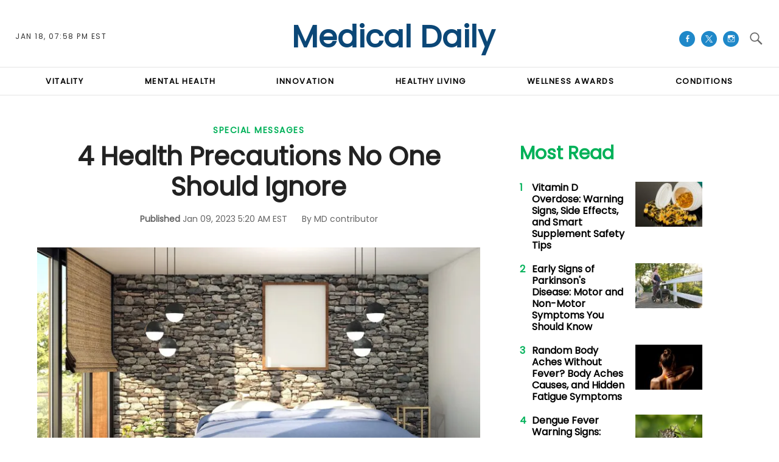

--- FILE ---
content_type: text/html; charset=UTF-8
request_url: https://www.medicaldaily.com/4-health-precautions-no-one-should-ignore-467722
body_size: 62939
content:
<!DOCTYPE html>
<html lang="en-US" xmlns="http://www.w3.org/1999/xhtml" xmlns:fb="http://www.facebook.com/2008/fbml" xmlns:og="http://opengraphprotocol.org/schema/">
<head profile="http://www.w3.org/1999/xhtml/vocab" prefix="og: http://ogp.me/ns# fb: http://ogp.me/ns/fb# article: http://ogp.me/ns/article#">
<meta http-equiv="Content-Type" content="text/html; charset=utf-8" />
<meta name="viewport" content="width=device-width,initial-scale=1">
<meta http-equiv="x-dns-prefetch-control" content="on" />
<link rel="preconnect" href="https://g.medicaldaily.com" />
<link rel="dns-prefetch" href="https://g.medicaldaily.com" />
<link rel="preconnect" href="https://d.medicaldaily.com" />
<link rel="dns-prefetch" href="https://d.medicaldaily.com" />
<script>var CEN_DOMAIN = 'medicaldaily.com';
var current_timestamp=new Date().getTime(),
  mobile_device=(/android|webos|phone|ipad|ipod|blackberry|mobi|opera mini/i.test(navigator.userAgent)),
  bot_engine=/bot|http|python|grabber|crawl|search|fetch|feed|proxy|spider|curl|wget|okhttp|slurp|inspector|synthetic|mediapartners|yahooysmcm|aolbuild|bingpreview|facebookext|facebookcat|accoona|htdig|ia_archive|larbin|-perl|stackrambler|webcapture|downloader|WebCopier|xenu|validator|Snoopy|cohere-ai/i.test(navigator.userAgent),

  // fqtag for IVT detecting, execute cmd, scmd if valid traffic, fcmd fscmd will execute always after IVT check scmd fscmd will execute scroll event
  dfpSlots={},dfpEx=[],fqtag={cmd:[],scmd:[],fcmd:[],fscmd:[]},oa=oa||{},doFir=doFir||[],doReady=doReady||[],dataLayer=dataLayer||[],
  brW=window.innerWidth||document.documentElement.clientWidth||document.body.clientWidth||[],
  brH=window.innerHeight||document.documentElement.clientHeight||document.body.clientHeight||[],

  /* Load single Javascript file
   * d : js file, required
   * e : onload
   * f : onerror
   */ 
  _LJ = function(d, g, e, f) {
    var a, c;
    a = document.createElement("script");
    a.type = "text/javascript";
    a.src = d;
    if(g) a.async = true;
    if(e) a.onload =e;
    if(f) a.onerror=f;
    c = document.getElementById("loading_position");
    c.parentNode.insertBefore(a, c)
  },

  LJ = function(d, e, f) {
    _LJ(d, 1, e, f);
  },

  /* Load single CSS file
   * d : css file, required
   * e : onload
   * f : onerror
   */
  LC = function(d, e, f) {
    var a, c;
    a = document.createElement("link");
    a.rel = "stylesheet";
    a.href = d;
    if(e) a.onload =e;
    if(f) a.onerror=f;
    c = document.getElementById("loading_position");
    c.parentNode.insertBefore(a, c)
  },

  /* Defines a cooke with hourly expire time
   * name : name of the cookie
   * value : the value the cookie
   * h : the hour the cookie expires
   * domain : the domain that the cookie is available (optional)
   */
  setCookieHours = function(name, value, h, domain){
    var date, expires = host = '';
    if (h) {
      date = new Date();
      date.setTime(date.getTime() + (h * 60 * 60 * 1000));
      expires = "; expires=" + date.toUTCString();
      if (domain) host = ";domain=" + domain;
    };
    document.cookie = name + "=" + value + expires + host + "; path=/";
  },

  /* Defines a cookie similar as setCookieHours excpet expire time as days */
  setCookie = function(name, value, days, domain){
    if(days) days *= 24;
    setCookieHours(name, value, days, domain);
  },

  /* Delete a cookie */
  deleteCookie = function(name){
    setCookie(name, "", -1);
  },

  /* Gets the value of a cookie */
  getCookie = function(c){c+="=";for(var d=document.cookie.split(";"),b=0;b<d.length;b++){for(var a=d[b];" "==a.charAt(0);)a=a.substring(1,a.length);if(0==a.indexOf(c))return a.substring(c.length,a.length)}return null},
  getCookieString = function(t){return getCookie(t)||""},

  /* Gets all query strings or specific query string
   * a : name of query or query strings (optional)
   *     if name given it will return single value or undefined
   *     if query strings given it will return as object
   * ex) page url abc.com/article?source=aa&term=bb
   * getUrlParameters('source') will return aa, getUrlParameters() will return {'source':'aa', 'term':'bb'}
   * if page url doesn't have query it will return {}
   * getUrlParameters('source=aa&term=bb') will return {'source':'aa', 'term':'bb'}
   */
  getUrlParameters=function(t){var n,r={},s=/=/.test(t);return(s?t:location.search.substring(1)).split("&").forEach(function(t){""!=t&&(r[(n=t.split("="))[0]]=n[1])}),!t||s?r:r[t]},

  loadJS = function(arr,c){LJ(arr[0], function(){if(arr.length>1){arr.shift();loadJS(arr,c);}else c();});},
  appendCSS = function(d){var o = document.createElement("style");o.innerHTML=typeof d=='object'?d.data:d;document.getElementsByTagName('head')[0].appendChild(o);},
  GCSS = function(u){var x = new XMLHttpRequest(); x.open('GET', u); x.send(null);x.onreadystatechange = function () {if (x.readyState === 4 && x.status === 200) appendCSS(x.responseText);};},
  execFunc = function(o) { if(typeof o == 'object'){ while(exe = o.shift()) exe(); o.push=function(f){f();}}},
  
  hb_debug = getCookie('ibt_debug')?1:0,
	ibt_log=function(){if(hb_debug){var a=[].slice.call(arguments);a.unshift('|IBT|');console.log.apply(console,a)}},
  ibt_error=function(){if(hb_debug){var a=[].slice.call(arguments);a.unshift('|IBT|');console.error.apply(console,a)}},
  
  SITE_DOMAIN=DOMAIN=document.domain;
  if(SITE_DOMAIN==location.host){
    var str = '', a = SITE_DOMAIN.split('.');
    for(var i=1;i<a.length;i++){str += "."+a[i];};
    SITE_DOMAIN = DOMAIN = str.substr(1);
  };

JSON.split=function(c,d){var a=c.split(d||"|"),b={};for(i=0;i<a.length;i+=2)b[a[i]]=a[i+1];return b};
oa.geo=JSON.split(getCookieString('X-UA-Info')||'country|OTHER|state||city||ip|');

(function(){ // detect OS and Browser
  var u = navigator.userAgent,
  o=/Android/.test(u) ? ['Android', (u.match(/Android ([\d]+)/)||[,0])[1]] :
    /Nintendo/.test(u) ? ['Nintendo', (u.match(/(?:Nintendo ([\w]+))/i)||[,0])[1]] :
    /iPhone|iPod|iPad/.test(u) ? ['iOS', (u.match(/(?:iPhone|iPod|iPad).+OS ([\d]+)/i)||[,0])[1]] :
    /Maci/.test(u) ? ['Mac OS', (u.match(/Mac OS X ([\d]+)/)||[,0])[1]] :
    /Win/.test(u) ? ['Windows', (u.match(/Windows NT ([\d]+\.[\d]+)/)||[,3])[1]] :
    /CrOS/.test(u) ? ['Chrome OS', (u.match(/(?:hrome\/([\d]+))/i)||[,0])[1]] :
    /Tizen/.test(u) ? ['Tizen', (u.match(/(?:Tizen ([\d]+))/i)||[,0])[1]] :
    /PlayStation/.test(u) ? ['PlayStation', (u.match(/(?:PlayStation ([\d]+|Vita))/i)||[,0])[1]] :
    /WebOS/.test(u) ? ['WebOS', (u.match(/(?:WEBOS([\d]+))/i)||[,0])[1]] :
    /Fuchsia/.test(u) ? ['Fuchsia', 1] :
    /Linux/.test(u) ? ['Linux', (u.match(/(?:Linux ([\w]+))/i)||[,0])[1]] :
    /OS\/2/.test(u) ? ['OS/2', (u.match(/(?:OS\/2;? ((?!OS)[\w]+))/i)||[,0])[1]] :
    /Unix|OpenBSD|FreeBSD|X11/.test(u) ? ['Unix', 1] :
    /Apple\s?TV/.test(u) ? ['Apple tvOS', (u.match(/(?:OS ([\d]+))/i)||[,0])[1]] :
    bot_engine ? ['Bots', 1] :
    ['Unknown', 0],
  b = bot_engine ? ['Bots', 1] :
    /ndroid.+; wv/.test(u) ? ['Android Webview', 1] :
    /(iPhone|iPod|iPad)(?!.+Safari)/i.test(u) ? ['iOS Webview', 1] :
    /edg/i.test(u) ? ['Edge', (u.match(/(?:edg(?:e|a|ios)?\/)([\d]+)/i)||[,0])[1]] :
    /firefox|fxios/i.test(u) ? ['Firefox', (u.match(/(?:(?:fox|xios)\/([\d]+))/i)||[,0])[1]] :
    /opr/i.test(u) ? ['Opera', (u.match(/(?:opr\/([\d]+))/i)||[,0])[1]] :
    /opera/i.test(u) ? ['Opera', u.indexOf("ersion")!=-1?(u.match(/(?:sion\/([\d]+))/)||[,0])[1]:(u.match(/(?:era(?:\/|\s)([\d]+))/)||[,0])[1]] :
    /msie|trident/i.test(u) ? ['MSIE', (u.match(/(?:(?:ie|rv)(?:\:|\s)([\d]+))/i)||[,0])[1]] :
    /[\w\s]+browser\//i.test(u) ? [u.match(/([\w]+browser)\/[\d]+/i)[1], (u.match(/(?:ser\/([\d]+))/)||[,0])[1]] :
    /PlayStation/i.test(u) ? ['PlayStation', (u.match(/(?:tation ([\d]+))/i)||[,0])[1]] :
    /silk/i.test(u) ? ['Amazon Silk', (u.match(/(?:silk\/([\d]+))/i)||[,0])[1]] :
    /palemoon/i.test(u) ? ['PaleMoon', (u.match(/(?:moon\/([\d]+))/i)||[,0])[1]] :
    /puffin/i.test(u) ? ['Puffin', (u.match(/(?:ffin\/([\d]+))/i)||[,0])[1]] :
    /safari/i.test(u) && /version/i.test(u) && !/chrome/i.test(u) ? ['Safari', (u.match(/(?:sion\/([\d]+))/)||[,0])[1]] :
    /chrome/i.test(u) ? ['Chrome', (u.match(/(?:ome\/([\d]+))/i)||[,0])[1]] :
    /crios/i.test(u) ? ['Chrome', (u.match(/(?:crios\/([\d]+))/i)||[,0])[1]] :
    /seamonkey/i.test(u) ? ['SeaMonkey', (u.match(/(?:Monkey\/([\d]+))/i)||[,0])[1]] :
    /android/i.test(u) ? ['Android Browser', (u.match(/Android ([\d]+)/)||[,0])[1]] :
    ['Unknown', 0];
  oa.os={name:o[0],version:o[1]};oa.browser={name:b[0],version:b[1]};
  if(o[0]=="Windows" && o[1]<10 && (b[0]=='Edge' || (b[0]=='Chrome' && b[1]>109) || (b[0]=='Firefox' && b[1]>115))) window.bot_engine=!0;
})();

window.addEventListener('message', function(e){
  if(e.data == 'GetFQ' && e.origin.indexOf(location.host.replace(/www1?\./, ''))>-1){
    e.source.postMessage('NoPassFQ='+NoPassFQ, e.origin);
  }
});

var openLogin = function(u){
  if(typeof u=='object') u = u.url;

  jQuery("body").css("overflow", "hidden");
  jQuery("#SIGNIN").remove();
  jQuery("<div />", {"id":"SIGNIN"}).html('<div class="nw-login"><span class="zephr-modal-close">×</span><div class="login-popup"><iframe frameborder="0" marginwidth="0" marginheight="0" id="Oframe" allowtransparency="true" src="'+u+'" style="min-height:350px;"></iframe></div></div>').appendTo("body");
  jQuery("#SIGNIN").on('click', function(e){closeLogin();});
},
closeLogin = function(){
  jQuery("#SIGNIN").remove();
  jQuery("body").css("overflow", "inherit");
},
adjustLoginHeight = function(h) {jQuery("#Oframe").height(h);},
login_success = function(sess) {
  //jQuery(".pelcro-login-button").html("MY ACCOUNT");
  jQuery(".sign-up").html("LOGOUT").on('click', function(){
    location.href="https://signin."+CEN_DOMAIN+"/oauth/logout";
  });
  closeLogin();

},
LANG = 'en',
commentHeight = function(data) {
  jQuery("#block-ibt-comment iframe").height(data.height);
};

function afterLogin(){};

doFir.push(function(){
  jQuery(document).ready(function(){
    //jQuery(".sign-up").unwrap();
    jQuery(".sign2-up").on('click', function(e){
      e.preventDefault();
      e.stopPropagation();
      openLogin('https://signin.'+DOMAIN.replace(/medicaldaily\.[\.a-z]+/, 'medicaldaily.com')+'/oauth');
    });
  });
});

var login_success = function(sess) {
	//location.reload();
	/*if(jQuery(".pelcro-login-button").html()=="LOGIN") {
		location.reload();
	}*/
	jQuery(".pelcro-login-button").html("MY ACCOUNT");
	jQuery(".remaining-articles .pelcro-login-button").remove();
	/*if(jQuery(".remaining-articles span").length) {
		//if(!getCookie('nwsucrp')) {
			run_metering();
		//}
	}*/
	if(typeof run_metering=='function') {// in free article and section pages does not run_metering
		run_metering();
	}
	/*
	if(getCookie('nwsucrp')) {
		if(typeof close_paywall=='function') {
			close_paywall();
		}
		jQuery(".remaining-articles").remove();
	}*/

	jQuery(".wall .already").add(jQuery("#wall-option1")).remove();

	closeLogin();
	jQuery.ajax({
		url: "https://myaccount."+document.domain+"/oauth/account",
		//data: { },
		dataType: 'json',
		xhrFields: {
			withCredentials: true
		},
		crossDomain: true,
		success: function(json) {
			if(json.html) {
				jQuery("body").append(json.html);
				//if(mobile_device) jQuery("#pelcro-app").hide();
				if(json.isSubscriber) { document.body.className += ' pelcro-subscribed';};
			} else {
				deleteCookie('nwsubl');
				deleteCookie('nwsucrp');
				location.reload();
				//jQuery(".pelcro-login-button").html("LOGIN");
			}
		}
	});
};
</script>
<title>4 Health Precautions No One Should Ignore</title>
      <meta name="news_keywords" content="Special Messages," />
    <meta name="description" content="There is a lot of truth in the saying &ldquo;An ounce of prevention is worth a pound of cure.&rdquo; Yet taking precautions may look like another list of things to do. However, the actions on that list require" />
    <link rel="canonical" href="https://www.medicaldaily.com/4-health-precautions-no-one-should-ignore-467722" />
    <meta name="robots" content="max-snippet:-1, max-image-preview:large, max-video-preview:-1" />
  <meta property="fb:app_id" content="263851690471857" />
<meta property="fb:pages" content="128026713884051"/>
<meta property="og:type" content="article"/>
<meta property="og:site_name" content="Medical Daily"/>
<meta property="og:url" content="https://www.medicaldaily.com/4-health-precautions-no-one-should-ignore-467722"/>
<meta property="og:title" content="4 Health Precautions No One Should Ignore" />
<meta property="og:description" content="There is a lot of truth in the saying &ldquo;An ounce of prevention is worth a pound of cure.&rdquo; Yet taking precautions may look like another list of things to do. However, the actions on that list require less energy and expense than treating a condition you could have prevented." />
  <meta property="og:image" content="https://d.medicaldaily.com/en/full/467721/4-health-precautions-no-one-should-ignore.jpg"/>
  <meta property="og:image:alt" content="4 Health Precautions No One Should Ignore" />
  <meta property="og:image:width" content="1920" />
  <meta property="og:image:height" content="1269" />
<meta property="article:publisher" content="https://www.facebook.com/MedicalDaily/"/>
  <meta property="article:section" content="Special Messages" />
<meta property="article:published_time" content="2023-01-09T05:20:57-05:00"/>
  <meta property="article:modified_time" content="2023-01-09T05:20:57-05:00"/>
<meta name="twitter:site" content="medicaldaily"/>
<meta name="twitter:card" content="summary_large_image"/>
<meta name="twitter:title" content="4 Health Precautions No One Should Ignore">
<meta name="twitter:url"  content="https://www.medicaldaily.com/4-health-precautions-no-one-should-ignore-467722"/>
<meta name="twitter:description" content="There is a lot of truth in the saying &ldquo;An ounce of prevention is worth a pound of cure.&rdquo; Yet taking precautions may look like another list of things to do. However, the actions on that list require less energy and expense than treating a condition you could have prevented."/>
  <meta name="twitter:image" content="https://d.medicaldaily.com/en/full/467721/4-health-precautions-no-one-should-ignore.jpg?w=1600&h=900&q=88&f=6ef6dea825d28b7c077333529238382e"/>
<link rel="preload" href="https://g.medicaldaily.com/www/fonts/Genericons.woff2" as="font" type="font/woff2" crossorigin>
          <link rel="preload" href="https://d.medicaldaily.com/en/full/467721/4-health-precautions-no-one-should-ignore.webp?w=736&f=482892f3703cbcee8fe440eefe2690b2" as="image" media="(min-width: 1100px)">
                    <link rel="preload" href="https://d.medicaldaily.com/en/full/467721/4-health-precautions-no-one-should-ignore.webp?w=1100&f=4c88d2db702cc89ac314251c3f6ec27f" as="image" media="(min-width: 768px) and (max-width: 1099px)">
                    <link rel="preload" href="https://d.medicaldaily.com/en/full/467721/4-health-precautions-no-one-should-ignore.webp?w=736&f=482892f3703cbcee8fe440eefe2690b2" as="image" media="(min-width: 480px) and (max-width: 767px)">
                    <link rel="preload" href="https://d.medicaldaily.com/en/full/467721/4-health-precautions-no-one-should-ignore.webp?w=480&f=56e2deb51d6e29b75bb2d6908648219c" as="image" media="(min-width: 0px) and (max-width: 479px)">
          <link rel="preload" as="script" href="https://g.medicaldaily.com/sys/js/b2e588e58df17f453cc914f4e9558750.js?v=1768636382" />
<script id="loading_position">
oa.pageinfo = {"articleId":"467722","articleTitle":"4 Health Precautions No One Should Ignore","writerId":"1897","writer":"MD contributor","editorialTeam":"","section":"Special Messages","sectionId":"56171","language":"en","publishedTime":1673259657,"publishedDate":"20230109","published":"1","content_channel":"n\/a","content_channel_iab":"n\/a","content_channel_iabs":["n\/a"],"categories":"special-messages","source":"Medical Daily (No Google news)","video":"N","video_type":"n\/a","video_ap":"N","layout":"standard","paragraphs":15,"page_type":"article","wordcount":"956","related_count":0,"classification":"","tier":"","article_value":0,"story_location":"","keywords":""};
if(/Alchemiq/i.test(oa.pageinfo.keywords)) oa.pageinfo.content_src = "Alchemiq";
else if(oa.pageinfo.source)  oa.pageinfo.content_src = oa.pageinfo.source;
else oa.pageinfo.content_src = "NoContent";
var setCookieSecure=function(name, value, days, domain){var date, expires, host = '';if (days) {date = new Date();date.setTime(date.getTime() + (days * 24 * 60 * 60 * 1000));expires = "; expires=" + date.toGMTString();if (domain) host = ";domain=" + domain;} else {expires = "; expires=0";}document.cookie = name + "=" + value + expires + host + "; path=/; secure; samesite=lax;";},
	LJS=function(b,c,d){var a=document.createElement("script");a.src=b;d?a.async=!0:a.defer=!0;c&&(a.id=c);b=document.getElementsByTagName("head")[0];b.insertBefore(a,b.firstChild)},
	LJSA=function(src, id){LJS(src,id,1);},
	site_name="Medical Daily",site_id="md",site_domain="medicaldaily.com",
	is_gdpr = /EU|AT|BE|BG|HR|CY|CZ|DK|EE|FI|FR|DE|GR|HU|IE|IT|LT|LV|LU|MT|NL|PL|PT|RO|SK|SI|ES|SE|GB|IS|LI|NO/i.test(oa.geo.country),
	gdpr_applies=ccpa_applies=usp_applies=gpp_applies=!1,uspString='1---',consentPrebid={},dataLayer=dataLayer||[],referrer='',timerStart=Date.now();
	ibt_log("Country", oa.geo.country, 0);
		dataLayer.push(oa.pageinfo);
	if(oa.pageinfo.layout=='corporate'){
	// Privacy Policy pages shouldn't show CMP
} else {
	if (oa.geo.country=='US' && /CA|CO|CT|UT|VA|OR|MT|TX|IA|IN|TN|FL/i.test(oa.geo.state)){ usp_applies=true; consentPrebid.usp = {cmpApi:'iab',timeout:700}; }
	else if(is_gdpr){ gdpr_applies=true; consentPrebid.gdpr = {cmpApi:'iab',timeout:700,defaultGdprScope:true}; }
	else if (oa.geo.country=='BR'){ gpp_applies=true; /* consentPrebid.gpp={cmpApi:'iab',timeout:500}; */ }
	if(usp_applies||gdpr_applies||gpp_applies){
		var sirdata = "9YcS9";
		_LJ("https://cache.consentframework.com/js/pa/41059/c/"+sirdata+"/stub");
		LJ("https://choices.consentframework.com/js/pa/41059/c/"+sirdata+"/cmp", function(){ ibt_log('CMP Sirdata loaded'); });
		var LJ_CMP = function(f) { 
			var s = document.createElement('script'); s.setAttribute('data-cmp-src',f); var h = document.head || document.getElementsByTagName("head")[0]; h.appendChild(s); 
		};
	}
}
</script>
	<link rel="dns-prefetch" href="https://stats.myibtimes.com" />
		<link rel="dns-prefetch" href="https://securepubads.g.doubleclick.net" />
<script>
var utm_result2=getUrlParameters();
if(document.referrer=='') referrer='direct';
else if(document.referrer.indexOf(location.protocol+"//"+location.host)===0||document.referrer.search('(.*)www-medicaldaily-com.cdn.ampproject.org([^/?]*)')===0) referrer='internal';
else referrer='external';
function TrafficSource(r, u){
	if(/^https?:\/\/([\w\.]+\.)?facebook\./.test(r) || /FBAN|FB_IAB/.test(u)) return 'Facebook';
	if(/^https?:\/\/([\w\.]+\.)?newsbreak(app)?\./.test(r) || /NewsBreak/i.test(u)) return 'NewsBreak';
	if(/^https?:\/\/([\w\.]+\.)?toutiao\.com/.test(r) || /TopBuzz/.test(u)) return 'TopBuzz';
	if(/^https?:\/\/([\w\.]+\.)?flipboard\.com/.test(r) || /Flipboard/.test(u)) return 'Flipboard';
	if(r=='') return 'Direct';
	if(utm_result2.utm_medium=='email') return 'fromNewsletter';
	if(r=='https://www.medicaldaily.com/' || r.indexOf('https://www.medicaldaily.com/?') != -1) return 'fromHomepage';
	if(/^https?:\/\/www\.google\.com\/amp\/s\/www\.medicaldaily\.com/.test(r)) return 'AmpGoogle';
	if(/^https?:\/\/([\w\.]+\.)?google(apis)?\./.test(r) || /com\.google\.android\.googlequicksearchbox/.test(r)) return 'Google';
	if(/^https?:\/\/([\w\.]+\.)?(bing|msn)\./.test(r)) return 'Microsoft';
	if(/^https?:\/\/([\w\.]+\.)?yahoo\./.test(r)) return 'Yahoo';
	if(/^https?:\/\/([\w\.]+\.)?newsnow\./.test(r)) return 'NewsNow';
	if(/^https?:\/\/([\w\.]+\.)?smartnews\./.test(r)) return 'SmartNews';
	if(/^https?:\/\/([\w\.]+\.)?reddit\./.test(r)) return 'Reddit';
	if(/^https?:\/\/t.co\//.test(r)) return 'X';
	if(/axelspringer\.yana\.zeropage/.test(r) || r.search('upday') === 0) return 'upday';
	if(/^https?:\/\/www-medicaldaily-com\.cdn\.ampproject\.org/.test(r)) return 'AmpCdn';
	if(referrer=='internal') return 'Internal';
	return 'Other';
};
var trsource=TrafficSource(document.referrer, navigator.userAgent), brtype='web', highval=false, emlhs=getCookieString('emlhs'), frhp=getCookieString('frhp'),
	connection = navigator.connection || navigator.mozConnection || navigator.webkitConnection,
	con_type=(connection === undefined)?"no_info":connection.effectiveType;
ibt_log("con_type",con_type);
if(oa.browser.name.indexOf('Webview')>-1) brtype=oa.browser.name=='Android Webview'?'wv_android':'wv_ios';
if(trsource=='fromNewsletter' || trsource=='fromHomepage' || emlhs || frhp) highval=true;
var highval_str = (highval) ? "1":"0";
</script>
    <style data-id="main">@import url(https://fonts.googleapis.com/css2?family=DM+Serif+Display:ital@0;1&family=Newsreader:ital,opsz,wght@0,6..72,400;0,6..72,700;1,6..72,400;1,6..72,700&family=Plus+Jakarta+Sans:wght@500;700&display=swap);@font-face{font-family:'Gotham Narrow';src:url(https://g.medicaldaily.com/www/fonts/GothamNarrow-Medium.woff2) format('woff2'),url(https://g.medicaldaily.com/www/fonts/GothamNarrow-Medium.woff) format('woff');font-weight:normal;font-display:swap}@font-face{font-family:'Gotham Narrow';src:url(https://g.medicaldaily.com/www/fonts/GothamNarrow-Bold.woff2) format('woff2'),url(https://g.medicaldaily.com/www/fonts/GothamNarrow-Bold.woff) format('woff');font-weight:bold;font-display:swap}@font-face{font-family:'Genericons';src:url(https://g.medicaldaily.com/www/fonts/Genericons.woff) format("woff2"),url(https://g.medicaldaily.com/www/fonts/Genericons.woff) format("woff");font-weight:normal;font-style:normal;font-display:swap}.container-fluid,.container{max-width:1200px;margin-right:auto;margin-left:auto}.container-fluid{padding-left:15px;padding-right:15px}.row{margin-left:-15px;margin-right:-15px}.col-xs-1,.col-sm-1,.col-md-1,.col-lg-1,.col-xs-2,.col-sm-2,.col-md-2,.col-lg-2,.col-xs-3,.col-sm-3,.col-md-3,.col-lg-3,.col-xs-4,.col-sm-4,.col-md-4,.col-lg-4,.col-xs-5,.col-sm-5,.col-md-5,.col-lg-5,.col-xs-6,.col-sm-6,.col-md-6,.col-lg-6,.col-xs-7,.col-sm-7,.col-md-7,.col-lg-7,.col-xs-8,.col-sm-8,.col-md-8,.col-lg-8,.col-xs-9,.col-sm-9,.col-md-9,.col-lg-9,.col-xs-10,.col-sm-10,.col-md-10,.col-lg-10,.col-xs-11,.col-sm-11,.col-md-11,.col-lg-11,.col-xs-12,.col-sm-12,.col-md-12,.col-lg-12{position:relative;min-height:1px;padding-left:15px;padding-right:15px}.col-xs-1,.col-xs-2,.col-xs-3,.col-xs-4,.col-xs-5,.col-xs-6,.col-xs-7,.col-xs-8,.col-xs-9,.col-xs-10,.col-xs-11,.col-xs-12{float:left}.col-xs-12{width:100%}.col-xs-11{width:91.66666667%}.col-xs-10{width:83.33333333%}.col-xs-9{width:75%}.col-xs-8{width:66.66666667%}.col-xs-7{width:58.33333333%}.col-xs-6{width:50%}.col-xs-5{width:41.66666667%}.col-xs-4{width:33.33333333%}.col-xs-3{width:25%}.col-xs-2{width:16.66666667%}.col-xs-1{width:8.33333333%}.col-xs-offset-12{margin-left:100%}.col-xs-offset-11{margin-left:91.66666667%}.col-xs-offset-10{margin-left:83.33333333%}.col-xs-offset-9{margin-left:75%}.col-xs-offset-8{margin-left:66.66666667%}.col-xs-offset-7{margin-left:58.33333333%}.col-xs-offset-6{margin-left:50%}.col-xs-offset-5{margin-left:41.66666667%}.col-xs-offset-4{margin-left:33.33333333%}.col-xs-offset-3{margin-left:25%}.col-xs-offset-2{margin-left:16.66666667%}.col-xs-offset-1{margin-left:8.33333333%}.col-xs-offset-0{margin-left:0}.dfp-tag-wrapper{background:#f5f5f5 url(https://g.medicaldaily.com/www/images/ad.gif) no-repeat center center;height:251px;overflow:hidden;display:flex;align-items:center;justify-content:center;font-family:sans-serif}.dfp-tag-wrapper iframe{margin:auto;max-width:inherit}#dfp-ad-top-wrapper{border-bottom:1px solid #ccc}#ad-right3-wrapper .dfp-tag-wrapper{height:600px}#ad-bottom-wrapper .dfp-tag-wrapper{height:90px}@media screen and (min-width:768px){.col-sm-1,.col-sm-2,.col-sm-3,.col-sm-4,.col-sm-5,.col-sm-6,.col-sm-7,.col-sm-8,.col-sm-9,.col-sm-10,.col-sm-11,.col-sm-12{float:left}.col-sm-12{width:100%}.col-sm-11{width:91.66666667%}.col-sm-10{width:83.33333333%}.col-sm-9{width:75%}.col-sm-8{width:66.66666667%}.col-sm-7{width:58.33333333%}.col-sm-6{width:50%}.col-sm-5{width:41.66666667%}.col-sm-4{width:33.33333333%}.col-sm-3{width:25%}.col-sm-2{width:16.66666667%}.col-sm-1{width:8.33333333%}.col-sm-offset-12{margin-left:100%}.col-sm-offset-11{margin-left:91.66666667%}.col-sm-offset-10{margin-left:83.33333333%}.col-sm-offset-9{margin-left:75%}.col-sm-offset-8{margin-left:66.66666667%}.col-sm-offset-7{margin-left:58.33333333%}.col-sm-offset-6{margin-left:50%}.col-sm-offset-5{margin-left:41.66666667%}.col-sm-offset-4{margin-left:33.33333333%}.col-sm-offset-3{margin-left:25%}.col-sm-offset-2{margin-left:16.66666667%}.col-sm-offset-1{margin-left:8.33333333%}.col-sm-offset-0{margin-left:0}}@media screen and (min-width:992px){.col-md-1,.col-md-2,.col-md-3,.col-md-4,.col-md-5,.col-md-6,.col-md-7,.col-md-8,.col-md-9,.col-md-10,.col-md-11,.col-md-12{float:left}.col-md-12{width:100%}.col-md-11{width:91.66666667%}.col-md-10{width:83.33333333%}.col-md-9{width:75%}.col-md-8{width:66.66666667%}.col-md-7{width:58.33333333%}.col-md-6{width:50%}.col-md-5{width:41.66666667%}.col-md-4{width:33.33333333%}.col-md-3{width:25%}.col-md-2{width:16.66666667%}.col-md-1{width:8.33333333%}.col-md-offset-12{margin-left:100%}.col-md-offset-11{margin-left:91.66666667%}.col-md-offset-10{margin-left:83.33333333%}.col-md-offset-9{margin-left:75%}.col-md-offset-8{margin-left:66.66666667%}.col-md-offset-7{margin-left:58.33333333%}.col-md-offset-6{margin-left:50%}.col-md-offset-5{margin-left:41.66666667%}.col-md-offset-4{margin-left:33.33333333%}.col-md-offset-3{margin-left:25%}.col-md-offset-2{margin-left:16.66666667%}.col-md-offset-1{margin-left:8.33333333%}.col-md-offset-0{margin-left:0}}@media screen and (min-width:1200px){.col-lg-1,.col-lg-2,.col-lg-3,.col-lg-4,.col-lg-5,.col-lg-6,.col-lg-7,.col-lg-8,.col-lg-9,.col-lg-10,.col-lg-11,.col-lg-12{float:left}.col-lg-12{width:100%}.col-lg-11{width:91.66666667%}.col-lg-10{width:83.33333333%}.col-lg-9{width:75%}.col-lg-8{width:66.66666667%}.col-lg-7{width:58.33333333%}.col-lg-6{width:50%}.col-lg-5{width:41.66666667%}.col-lg-4{width:33.33333333%}.col-lg-3{width:25%}.col-lg-2{width:16.66666667%}.col-lg-1{width:8.33333333%}.col-lg-offset-12{margin-left:100%}.col-lg-offset-11{margin-left:91.66666667%}.col-lg-offset-10{margin-left:83.33333333%}.col-lg-offset-9{margin-left:75%}.col-lg-offset-8{margin-left:66.66666667%}.col-lg-offset-7{margin-left:58.33333333%}.col-lg-offset-6{margin-left:50%}.col-lg-offset-5{margin-left:41.66666667%}.col-lg-offset-4{margin-left:33.33333333%}.col-lg-offset-3{margin-left:25%}.col-lg-offset-2{margin-left:16.66666667%}.col-lg-offset-1{margin-left:8.33333333%}.col-lg-offset-0{margin-left:0}}@media screen and (min-width:1440px){.col-xl-1,.col-xl-2,.col-xl-3,.col-xl-4,.col-xl-5,.col-xl-6,.col-xl-7,.col-xl-8,.col-xl-9,.col-xl-10,.col-xl-11,.col-xl-12{float:left}.col-xl-12{width:100%}.col-xl-11{width:91.66666667%}.col-xl-10{width:83.33333333%}.col-xl-9{width:75%}.col-xl-8{width:66.66666667%}.col-xl-7{width:58.33333333%}.col-xl-6{width:50%}.col-xl-5{width:41.66666667%}.col-xl-4{width:33.33333333%}.col-xl-3{width:25%}.col-xl-2{width:16.66666667%}.col-xl-1{width:8.33333333%}.col-xl-offset-12{margin-left:100%}.col-xl-offset-11{margin-left:91.66666667%}.col-xl-offset-10{margin-left:83.33333333%}.col-xl-offset-9{margin-left:75%}.col-xl-offset-8{margin-left:66.66666667%}.col-xl-offset-7{margin-left:58.33333333%}.col-xl-offset-6{margin-left:50%}.col-xl-offset-5{margin-left:41.66666667%}.col-xl-offset-4{margin-left:33.33333333%}.col-xl-offset-3{margin-left:25%}.col-xl-offset-2{margin-left:16.66666667%}.col-xl-offset-1{margin-left:8.33333333%}.col-xl-offset-0{margin-left:0}}.fn,.flex-n{-webkit-flex:none;flex:none}.f1{-webkit-flex:1;flex:1}.flex-xs{display:-webkit-flex;display:flex}.flex-wrap{-webkit-flex-wrap:wrap;flex-wrap:wrap}.flex-wrap.row:before{content:none}.fd-c{-webkit-flex-direction:column;flex-direction:column}.order-1{-webkit-order:1;order:1}.order-2{-webkit-order:2;order:2}.order-3{-webkit-order:3;order:3}.ai-fe{-webkit-align-items:flex-end;align-items:flex-end}.ai-c{-webkit-align-items:center;align-items:center}.ai-s{-webkit-align-items:stretch;align-items:stretch}.as-fe{-webkit-align-self:flex-end;align-self:flex-end}.as-c{-webkit-align-self:center;align-self:center}.jc-c{-webkit-justify-content:center;justify-content:center}.jc-sb{-webkit-justify-content:space-between;justify-content:space-between}.jc-sa{-webkit-justify-content:space-around;justify-content:space-around}.jc-fe{-webkit-justify-content:flex-end;justify-content:flex-end}.flex-sm-1,.flex-md-1,.flex-lg-1,.flex-sm-2,.flex-md-2,.flex-lg-2,.flex-sm-3,.flex-md-3,.flex-lg-3,.flex-sm-4,.flex-md-4,.flex-lg-4,.flex-sm-5,.flex-md-5,.flex-lg-5,.flex-sm-6,.flex-md-6,.flex-lg-6,.flex-sm-7,.flex-md-7,.flex-lg-7,.flex-sm-8,.flex-md-8,.flex-lg-8,.flex-sm-9,.flex-md-9,.flex-lg-9,.flex-sm-10,.flex-md-10,.flex-lg-10,.flex-sm-11,.flex-md-11,.flex-lg-11,.flex-xs-12,.flex-sm-12,.flex-md-12,.flex-lg-12{width:100%}.flex-xs-11{width:91.66666667%}.flex-xs-10{width:83.33333333%}.flex-xs-9{width:75%}.flex-xs-8{width:66.66666667%}.flex-xs-7{width:58.33333333%}.flex-xs-6{width:50%}.flex-xs-5{width:41.66666667%}.flex-xs-4{width:33.33333333%}.flex-xs-3{width:25%}.flex-xs-2{width:16.66666667%}.flex-xs-1{width:8.33333333%}@media screen and (min-width:768px){.flex-sm{display:-webkit-flex;display:flex}.flex-sm-12{width:100%}.flex-sm-11{width:91.66666667%}.flex-sm-10{width:83.33333333%}.flex-sm-9{width:75%}.flex-sm-8{width:66.66666667%}.flex-sm-7{width:58.33333333%}.flex-sm-6{width:50%}.flex-sm-5{width:41.66666667%}.flex-sm-4{width:33.33333333%}.flex-sm-3{width:25%}.flex-sm-2{width:16.66666667%}.flex-sm-1{width:8.33333333%}}@media screen and (min-width:992px){.flex-md{display:-webkit-flex;display:flex}.flex-md-12{width:100%}.flex-md-11{width:91.66666667%}.flex-md-10{width:83.33333333%}.flex-md-9{width:75%}.flex-md-8{width:66.66666667%}.flex-md-7{width:58.33333333%}.flex-md-6{width:50%}.flex-md-5{width:41.66666667%}.flex-md-4{width:33.33333333%}.flex-md-3{width:25%}.flex-md-2{width:16.66666667%}.flex-md-1{width:8.33333333%}}@media screen and (min-width:1200px){.flex-lg{display:-webkit-flex;display:flex}.flex-lg-12{width:100%}.flex-lg-11{width:91.66666667%}.flex-lg-10{width:83.33333333%}.flex-lg-9{width:75%}.flex-lg-8{width:66.66666667%}.flex-lg-7{width:58.33333333%}.flex-lg-6{width:50%}.flex-lg-5{width:41.66666667%}.flex-lg-4{width:33.33333333%}.flex-lg-3{width:25%}.flex-lg-2{width:16.66666667%}.flex-lg-1{width:8.33333333%}}.visible-xl,.visible-xs,.visible-sm,.visible-md,.visible-lg{display:none !important}@media screen and (max-width:767px){.block-fusion-ads{margin:20px calc(50% - 50vw)}.visible-xs{display:block !important}.hidden-xs{display:none !important}}@media(min-width:768px) and (max-width:991px){.visible-sm{display:block !important}.hidden-sm{display:none !important}.fsm{display:-webkit-flex;display:flex;width:100%}}@media(min-width:992px) and (max-width:1199px){.visible-md{display:block !important}.hidden-md{display:none !important}.fmd{display:-webkit-flex;display:flex;width:100%}}@media(min-width:1200px) and (max-width:1439px){.visible-lg{display:block !important}.hidden-lg{display:none !important}.flg{display:-webkit-flex;display:flex}}@media screen and (min-width:1440px){.visible-xl{display:block !important}.hidden-xl{display:none !important}}.pull-right{float:right}.pull-left{float:left}.element-hidden{display:none}.element-invisible{position:absolute;clip:rect(1px 1px 1px 1px);clip:rect(1px,1px,1px,1px);overflow:hidden;height:1px}.hidden{display:none;visibility:hidden}.hide{display:none}.show{display:block}.clearfix:before,.clearfix:after,.container:before,.container:after,.container-fluid:before,.container-fluid:after,.row:before,.row:after{content:" ";display:table}.clearfix:after,.container:after,.container-fluid:after,.row:after{clear:both}.affix{position:fixed}.fixed{position:fixed;z-index:1}.not-logged-in .fixed{z-index:1000}.absolute{position:absolute}header{position:relative}header.fixed{position:fixed;top:0;left:0;right:0}.not-logged-in header.fixed{z-index:10001}*{-moz-box-sizing:border-box;-webkit-box-sizing:border-box;box-sizing:border-box;border:0 none;list-style:none outside none;margin:0;outline:0 none;padding:0;-webkit-font-smoothing:antialiased;-moz-osx-font-smoothing:grayscale}html,body,div,object,iframe,h1,h2,h3,h4,h5,h6,p,blockquote,ol,ul,li,form,legend,label,table,header,footer,nav,section,figure{margin:0;padding:0}div.image a,header,footer,nav,section,article,hgroup,figure{display:block}ul li.expanded,ul li.collapsed,ul li.leaf{list-style:none;margin:0;padding:0}ul.primary{margin:0;padding:0;text-align:center}ul.primary li a{background-color:transparent}ul.primary li a:hover{background-color:transparent}ul.primary li.active a{background-color:transparent}li a.active{color:inherit}.ui-tabs{padding:0;position:inherit}.ui-tabs .ui-tabs-nav{margin:0;padding:0}.ui-tabs .ui-tabs-nav li{border:0;float:inherit;list-style:none outside none;margin:0;padding:0;position:inherit;top:0;white-space:nowrap}.ui-tabs .ui-tabs-nav li a{float:inherit;text-decoration:none;padding:0}.ui-tabs .ui-tabs-nav li.ui-tabs-selected{margin-bottom:0;padding-bottom:0}.ui-tabs .ui-tabs-nav li.ui-tabs-selected a,.ui-tabs .ui-tabs-nav li.ui-state-disabled a,.ui-tabs .ui-tabs-nav li.ui-state-processing a{cursor:pointer;color:inherit}.ui-state-default a,.ui-state-default a:link,.ui-state-default a:visited{color:inherit}.ui-tabs .ui-tabs-nav li a,.ui-tabs.ui-tabs-collapsible .ui-tabs-nav li.ui-tabs-selected a{cursor:pointer;color:inherit}.ui-tabs .ui-tabs-panel{background:none;display:block;border:0;padding:0}.ui-tabs .ui-tabs-hide{display:none !important}.ui-state-default,.ui-widget-content .ui-state-default,.ui-widget-header .ui-state-default{background:none;color:inherit}.ui-corner-all{border-radius:0}.ui-widget-content{background:none;border:0;color:inherit}.ui-widget{font-family:inherit;font-size:inherit}.ui-tabs .ui-tabs-nav{margin:0;padding:0}.ui-widget-header{background:none;border:0;color:inherit;font-weight:inherit}.ui-corner-bottom{border-radius:0}body{font-family:sans-serif;min-width:320px;background-color:white}body::before{content:"";display:block;position:fixed;top:-1px;left:0;right:0;height:1px}body>img,body>iframe{display:none}#BF_WIDGET_1{height:0}a{text-decoration:none;outline:0}a:active,a:hover{text-decoration:none}iframe,object,img{max-width:100%}img{vertical-align:middle;height:auto}.image img{width:100%}form select,form .form-text,form .form-submit{-webkit-appearance:none;border-radius:0}form select::-ms-clear,form .form-text::-ms-clear,form .form-submit::-ms-clear{display:none;width:0;height:0}form select::-ms-reveal,form .form-text::-ms-reveal,form .form-submit::-ms-reveal{display:none;width:0;height:0}form .form-submit{cursor:pointer;text-align:center}::-webkit-input-placeholder{color:#666}:-moz-placeholder{color:#666}::-moz-placeholder{color:#666}:-ms-input-placeholder{color:#666}.form-text:focus::-webkit-input-placeholder,form .form-submit:focus::-webkit-input-placeholder{color:transparent}.form-text:focus:-moz-placeholder,form .form-submit:focus:-moz-placeholder{color:transparent}.form-text:focus::-moz-placeholder,form .form-submit:focus::-moz-placeholder{color:transparent}.form-text:focus:-ms-input-placeholder,form .form-submit:focus:-ms-input-placeholder{color:transparent}input[type="text"],input[type="submit"]{-webkit-border-radius:0;-webkit-appearance:none;-webkit-border-radius:0}picture.lazysize{display:block;background-color:#f0f0f0;width:100%}picture.lazysize img{width:100%;opacity:0;-webkit-box-sizing:border-box;-moz-box-sizing:border-box;box-sizing:border-box;-webkit-transition:opacity 500ms ease-in-out 100ms;-moz-transition:opacity 500ms ease-in-out 100ms;-o-transition:opacity 500ms ease-in-out 100ms;transition:opacity 500ms ease-in-out 100ms}picture.lazysize img.lazyloaded{opacity:1}.b-lazy-wrap{display:block;background-color:#f0f0f0;width:100%}span.b-lazy,img.b-lazy{width:100%;opacity:0;-webkit-box-sizing:border-box;-moz-box-sizing:border-box;box-sizing:border-box;-webkit-transition:opacity 500ms ease-in-out 100ms;-moz-transition:opacity 500ms ease-in-out 100ms;-o-transition:opacity 500ms ease-in-out 100ms;transition:opacity 500ms ease-in-out 100ms}span.b-lazy.b-loaded,img.b-lazy.b-loaded{opacity:1}.page-top.fixed{left:0;right:0}.dfp-tag-wrapper{background:#f5f5f5 url(https://g.medicaldaily.com/www/images/ad.gif) no-repeat center center;height:251px;overflow:hidden;display:flex;align-items:center;justify-content:center;font-family:sans-serif}.dfp-tag-wrapper iframe{margin:auto;max-width:inherit}#dfp-ad-top-wrapper{border-bottom:1px solid #ccc}#ad-right3-wrapper .dfp-tag-wrapper{height:600px}#ad-bottom-wrapper .dfp-tag-wrapper{height:90px}.page-sidebar .block{clear:left}.embed-responsive{position:relative;display:block;height:0;padding:0;overflow:hidden}.embed-responsive .embed-responsive-item,.embed-responsive iframe,.embed-responsive embed,.embed-responsive object,.embed-responsive video{position:absolute;top:0;left:0;bottom:0;height:100%;width:100%;border:0}.embed-responsive-16by9{padding-bottom:56.25%}.embed-responsive-4by3{padding-bottom:75%}.videocontent-wrapper{background-color:black}.videocontent{position:relative}.node-article .break-2,.node-article .break-3{clear:right}.node-article .videocontent iframe{margin-bottom:0}.source{margin:20px 0;font-size:13px;color:#999}.source a{text-decoration:underline;color:#444}.source a:hover{text-decoration:none;color:#444}.block-ibtmedia-facebook{margin-bottom:30px}.block-ibtmedia-facebook .fb_iframe_widget span,.block-ibtmedia-facebook .fb_iframe_widget iframe{min-width:100%;max-width:100%}.item-list .pager{margin:0}.item-list .pager li{margin:0;padding:0}.genericon{font-size:20px;vertical-align:top;text-align:center;display:block;font-family:"Genericons";cursor:pointer}.genericon-chat:before{content:"\f108"}.genericon-collapse:before{content:"\f432"}.genericon-comment:before{content:"\f300"}.genericon-expand:before{content:"\f431"}.genericon-downarrow:before{content:"\f502"}.genericon-facebook:before{content:"\f203"}.genericon-facebook-alt:before{content:"\f204"}.genericon-feed:before{content:"\f413"}.genericon-flag:before{content:"\f468"}.genericon-googleplus:before{content:"\f218"}.genericon-googleplus-alt:before{content:"\f218"}.genericon-home:before{content:"\f409"}.genericon-info:before{content:"\f455"}.genericon-instagram:before{content:"\f215"}.genericon-linkedin-alt:before{content:"\f208"}.genericon-linkedin:before{content:"\f207"}.genericon-mail:before{content:"\f410"}.genericon-menu:before{content:"\f419"}.genericon-next:before{content:"\f429"}.genericon-pinterest-alt:before{content:"\f210"}.genericon-pinterest:before{content:"\f209"}.genericon-previous:before{content:"\f430"}.genericon-reddit:before{content:"\f222"}.genericon-search:before{content:"\f400"}.genericon-subscribe:before{content:"\f463"}.genericon-tumblr:before{content:"\f214"}.genericon-twitter:before{content:"\f202"}.genericon-uparrow:before{content:"\f500"}.genericon-warning:before{content:"\f414"}.genericon-close:before{content:"\f405"}.genericon-close-alt:before{content:"\f406"}.uxab .article-header h1{font-weight:bold}.uxab .article-body{position:relative}.uxab .article-body::before{background-image:url('[data-uri]');background-size:100%;background-image:-webkit-gradient(linear,50% 0,50% 100%,color-stop(0%,rgba(255,255,255,0)),color-stop(100%,#fff));background-image:-moz-linear-gradient(rgba(255,255,255,0),#fff);background-image:-webkit-linear-gradient(rgba(255,255,255,0),#fff);background-image:linear-gradient(rgba(255,255,255,0),#fff);content:"";display:block;position:absolute;bottom:0;left:0;right:0;height:100%}@media(max-width:1100px){#ad-bottom-wrapper .dfp-tag-wrapper{height:251px}}@media(max-width:767px){.uxab .page-content{padding-left:15px;padding-right:15px}}@media(max-width:700px){.dfp-tag-wrapper,#ad-bottom-wrapper .dfp-tag-wrapper{height:calc(100vw/1.20);display:flex;align-items:center;justify-content:center}}.ts-btn{text-align:center;position:relative;margin-top:-30px}.ts-btn a{-moz-border-radius:6px;-webkit-border-radius:6px;border-radius:6px;display:inline-block;background-color:#30bced;color:white;padding:0 25px;font-weight:bold;font-size:14px;line-height:50px;letter-spacing:2px;text-indent:2px;text-transform:uppercase}.ts-btn a:hover{filter:alpha(opacity=60);opacity:.6;text-decoration:none;color:white}.page-header .twitter-x-white{display:block;background:#1f88c9 url(https://g.medicaldaily.com/www/img/social/twitter-x-white.svg) center/45% no-repeat}.genericon-twitter:hover,.page-header .twitter-x-white:hover{background-color:#1da1f2}.page-footer li button{cursor:pointer;display:block;background:none;color:white;font-size:16px;line-height:24px}.block-sticky{position:sticky;top:47px;z-index:2}.container-fluid,.container{max-width:1200px;margin-right:auto;margin-left:auto}.row{margin-left:-15px;margin-right:-15px}.col-xs-1,.col-sm-1,.col-md-1,.col-lg-1,.col-xs-2,.col-sm-2,.col-md-2,.col-lg-2,.col-xs-3,.col-sm-3,.col-md-3,.col-lg-3,.col-xs-4,.col-sm-4,.col-md-4,.col-lg-4,.col-xs-5,.col-sm-5,.col-md-5,.col-lg-5,.col-xs-6,.col-sm-6,.col-md-6,.col-lg-6,.col-xs-7,.col-sm-7,.col-md-7,.col-lg-7,.col-xs-8,.col-sm-8,.col-md-8,.col-lg-8,.col-xs-9,.col-sm-9,.col-md-9,.col-lg-9,.col-xs-10,.col-sm-10,.col-md-10,.col-lg-10,.col-xs-11,.col-sm-11,.col-md-11,.col-lg-11,.col-xs-12,.col-sm-12,.col-md-12,.col-lg-12{position:relative;min-height:1px;padding-left:15px;padding-right:15px}.col-xs-1,.col-xs-2,.col-xs-3,.col-xs-4,.col-xs-5,.col-xs-6,.col-xs-7,.col-xs-8,.col-xs-9,.col-xs-10,.col-xs-11,.col-xs-12{float:left}.col-xs-12{width:100%}.col-xs-11{width:91.66666667%}.col-xs-10{width:83.33333333%}.col-xs-9{width:75%}.col-xs-8{width:66.66666667%}.col-xs-7{width:58.33333333%}.col-xs-6{width:50%}.col-xs-5{width:41.66666667%}.col-xs-4{width:33.33333333%}.col-xs-3{width:25%}.col-xs-2{width:16.66666667%}.col-xs-1{width:8.33333333%}.col-xs-offset-12{margin-left:100%}.col-xs-offset-11{margin-left:91.66666667%}.col-xs-offset-10{margin-left:83.33333333%}.col-xs-offset-9{margin-left:75%}.col-xs-offset-8{margin-left:66.66666667%}.col-xs-offset-7{margin-left:58.33333333%}.col-xs-offset-6{margin-left:50%}.col-xs-offset-5{margin-left:41.66666667%}.col-xs-offset-4{margin-left:33.33333333%}.col-xs-offset-3{margin-left:25%}.col-xs-offset-2{margin-left:16.66666667%}.col-xs-offset-1{margin-left:8.33333333%}.col-xs-offset-0{margin-left:0}@media screen and (min-width:768px){.col-sm-1,.col-sm-2,.col-sm-3,.col-sm-4,.col-sm-5,.col-sm-6,.col-sm-7,.col-sm-8,.col-sm-9,.col-sm-10,.col-sm-11,.col-sm-12{float:left}.col-sm-12{width:100%}.col-sm-11{width:91.66666667%}.col-sm-10{width:83.33333333%}.col-sm-9{width:75%}.col-sm-8{width:66.66666667%}.col-sm-7{width:58.33333333%}.col-sm-6{width:50%}.col-sm-5{width:41.66666667%}.col-sm-4{width:33.33333333%}.col-sm-3{width:25%}.col-sm-2{width:16.66666667%}.col-sm-1{width:8.33333333%}.col-sm-offset-12{margin-left:100%}.col-sm-offset-11{margin-left:91.66666667%}.col-sm-offset-10{margin-left:83.33333333%}.col-sm-offset-9{margin-left:75%}.col-sm-offset-8{margin-left:66.66666667%}.col-sm-offset-7{margin-left:58.33333333%}.col-sm-offset-6{margin-left:50%}.col-sm-offset-5{margin-left:41.66666667%}.col-sm-offset-4{margin-left:33.33333333%}.col-sm-offset-3{margin-left:25%}.col-sm-offset-2{margin-left:16.66666667%}.col-sm-offset-1{margin-left:8.33333333%}.col-sm-offset-0{margin-left:0}}@media screen and (min-width:992px){.col-md-1,.col-md-2,.col-md-3,.col-md-4,.col-md-5,.col-md-6,.col-md-7,.col-md-8,.col-md-9,.col-md-10,.col-md-11,.col-md-12{float:left}.col-md-12{width:100%}.col-md-11{width:91.66666667%}.col-md-10{width:83.33333333%}.col-md-9{width:75%}.col-md-8{width:66.66666667%}.col-md-7{width:58.33333333%}.col-md-6{width:50%}.col-md-5{width:41.66666667%}.col-md-4{width:33.33333333%}.col-md-3{width:25%}.col-md-2{width:16.66666667%}.col-md-1{width:8.33333333%}.col-md-offset-12{margin-left:100%}.col-md-offset-11{margin-left:91.66666667%}.col-md-offset-10{margin-left:83.33333333%}.col-md-offset-9{margin-left:75%}.col-md-offset-8{margin-left:66.66666667%}.col-md-offset-7{margin-left:58.33333333%}.col-md-offset-6{margin-left:50%}.col-md-offset-5{margin-left:41.66666667%}.col-md-offset-4{margin-left:33.33333333%}.col-md-offset-3{margin-left:25%}.col-md-offset-2{margin-left:16.66666667%}.col-md-offset-1{margin-left:8.33333333%}.col-md-offset-0{margin-left:0}}@media screen and (min-width:1200px){.col-lg-1,.col-lg-2,.col-lg-3,.col-lg-4,.col-lg-5,.col-lg-6,.col-lg-7,.col-lg-8,.col-lg-9,.col-lg-10,.col-lg-11,.col-lg-12{float:left}.col-lg-12{width:100%}.col-lg-11{width:91.66666667%}.col-lg-10{width:83.33333333%}.col-lg-9{width:75%}.col-lg-8{width:66.66666667%}.col-lg-7{width:58.33333333%}.col-lg-6{width:50%}.col-lg-5{width:41.66666667%}.col-lg-4{width:33.33333333%}.col-lg-3{width:25%}.col-lg-2{width:16.66666667%}.col-lg-1{width:8.33333333%}.col-lg-offset-12{margin-left:100%}.col-lg-offset-11{margin-left:91.66666667%}.col-lg-offset-10{margin-left:83.33333333%}.col-lg-offset-9{margin-left:75%}.col-lg-offset-8{margin-left:66.66666667%}.col-lg-offset-7{margin-left:58.33333333%}.col-lg-offset-6{margin-left:50%}.col-lg-offset-5{margin-left:41.66666667%}.col-lg-offset-4{margin-left:33.33333333%}.col-lg-offset-3{margin-left:25%}.col-lg-offset-2{margin-left:16.66666667%}.col-lg-offset-1{margin-left:8.33333333%}.col-lg-offset-0{margin-left:0}}@media screen and (min-width:1440px){.col-xl-1,.col-xl-2,.col-xl-3,.col-xl-4,.col-xl-5,.col-xl-6,.col-xl-7,.col-xl-8,.col-xl-9,.col-xl-10,.col-xl-11,.col-xl-12{float:left}.col-xl-12{width:100%}.col-xl-11{width:91.66666667%}.col-xl-10{width:83.33333333%}.col-xl-9{width:75%}.col-xl-8{width:66.66666667%}.col-xl-7{width:58.33333333%}.col-xl-6{width:50%}.col-xl-5{width:41.66666667%}.col-xl-4{width:33.33333333%}.col-xl-3{width:25%}.col-xl-2{width:16.66666667%}.col-xl-1{width:8.33333333%}.col-xl-offset-12{margin-left:100%}.col-xl-offset-11{margin-left:91.66666667%}.col-xl-offset-10{margin-left:83.33333333%}.col-xl-offset-9{margin-left:75%}.col-xl-offset-8{margin-left:66.66666667%}.col-xl-offset-7{margin-left:58.33333333%}.col-xl-offset-6{margin-left:50%}.col-xl-offset-5{margin-left:41.66666667%}.col-xl-offset-4{margin-left:33.33333333%}.col-xl-offset-3{margin-left:25%}.col-xl-offset-2{margin-left:16.66666667%}.col-xl-offset-1{margin-left:8.33333333%}.col-xl-offset-0{margin-left:0}}.fn,.flex-n{-webkit-flex:none;flex:none}.f1{-webkit-flex:1;flex:1}.flex-xs{display:-webkit-flex;display:flex}.flex-wrap{-webkit-flex-wrap:wrap;flex-wrap:wrap}.flex-wrap.row:before{content:none}.fd-c{-webkit-flex-direction:column;flex-direction:column}.order-1{-webkit-order:1;order:1}.order-2{-webkit-order:2;order:2}.order-3{-webkit-order:3;order:3}.ai-fe{-webkit-align-items:flex-end;align-items:flex-end}.ai-c{-webkit-align-items:center;align-items:center}.ai-s{-webkit-align-items:stretch;align-items:stretch}.as-fe{-webkit-align-self:flex-end;align-self:flex-end}.as-c{-webkit-align-self:center;align-self:center}.jc-c{-webkit-justify-content:center;justify-content:center}.jc-sb{-webkit-justify-content:space-between;justify-content:space-between}.jc-sa{-webkit-justify-content:space-around;justify-content:space-around}.jc-fe{-webkit-justify-content:flex-end;justify-content:flex-end}.flex-sm-1,.flex-md-1,.flex-lg-1,.flex-sm-2,.flex-md-2,.flex-lg-2,.flex-sm-3,.flex-md-3,.flex-lg-3,.flex-sm-4,.flex-md-4,.flex-lg-4,.flex-sm-5,.flex-md-5,.flex-lg-5,.flex-sm-6,.flex-md-6,.flex-lg-6,.flex-sm-7,.flex-md-7,.flex-lg-7,.flex-sm-8,.flex-md-8,.flex-lg-8,.flex-sm-9,.flex-md-9,.flex-lg-9,.flex-sm-10,.flex-md-10,.flex-lg-10,.flex-sm-11,.flex-md-11,.flex-lg-11,.flex-xs-12,.flex-sm-12,.flex-md-12,.flex-lg-12{width:100%}.flex-xs-11{width:91.66666667%}.flex-xs-10{width:83.33333333%}.flex-xs-9{width:75%}.flex-xs-8{width:66.66666667%}.flex-xs-7{width:58.33333333%}.flex-xs-6{width:50%}.flex-xs-5{width:41.66666667%}.flex-xs-4{width:33.33333333%}.flex-xs-3{width:25%}.flex-xs-2{width:16.66666667%}.flex-xs-1{width:8.33333333%}@media screen and (min-width:768px){.flex-sm{display:-webkit-flex;display:flex}.flex-sm-12{width:100%}.flex-sm-11{width:91.66666667%}.flex-sm-10{width:83.33333333%}.flex-sm-9{width:75%}.flex-sm-8{width:66.66666667%}.flex-sm-7{width:58.33333333%}.flex-sm-6{width:50%}.flex-sm-5{width:41.66666667%}.flex-sm-4{width:33.33333333%}.flex-sm-3{width:25%}.flex-sm-2{width:16.66666667%}.flex-sm-1{width:8.33333333%}}@media screen and (min-width:992px){.flex-md{display:-webkit-flex;display:flex}.flex-md-12{width:100%}.flex-md-11{width:91.66666667%}.flex-md-10{width:83.33333333%}.flex-md-9{width:75%}.flex-md-8{width:66.66666667%}.flex-md-7{width:58.33333333%}.flex-md-6{width:50%}.flex-md-5{width:41.66666667%}.flex-md-4{width:33.33333333%}.flex-md-3{width:25%}.flex-md-2{width:16.66666667%}.flex-md-1{width:8.33333333%}}@media screen and (min-width:1200px){.flex-lg{display:-webkit-flex;display:flex}.flex-lg-12{width:100%}.flex-lg-11{width:91.66666667%}.flex-lg-10{width:83.33333333%}.flex-lg-9{width:75%}.flex-lg-8{width:66.66666667%}.flex-lg-7{width:58.33333333%}.flex-lg-6{width:50%}.flex-lg-5{width:41.66666667%}.flex-lg-4{width:33.33333333%}.flex-lg-3{width:25%}.flex-lg-2{width:16.66666667%}.flex-lg-1{width:8.33333333%}}.visible-xl,.visible-xs,.visible-sm,.visible-md,.visible-lg{display:none !important}@media screen and (max-width:767px){.visible-xs{display:block !important}.hidden-xs{display:none !important}}@media(min-width:768px) and (max-width:991px){.visible-sm{display:block !important}.hidden-sm{display:none !important}.fsm{display:-webkit-flex;display:flex;width:100%}}@media(min-width:992px) and (max-width:1199px){.visible-md{display:block !important}.hidden-md{display:none !important}.fmd{display:-webkit-flex;display:flex;width:100%}}@media(min-width:1200px) and (max-width:1439px){.visible-lg{display:block !important}.hidden-lg{display:none !important}.flg{display:-webkit-flex;display:flex}}@media screen and (min-width:1440px){.visible-xl{display:block !important}.hidden-xl{display:none !important}}.pull-right{float:right}.pull-left{float:left}.element-hidden{display:none}.element-invisible{position:absolute;clip:rect(1px 1px 1px 1px);clip:rect(1px,1px,1px,1px);overflow:hidden;height:1px}.hidden{display:none;visibility:hidden}.hide{display:none}.show{display:block}.clearfix:before,.clearfix:after,.container:before,.container:after,.container-fluid:before,.container-fluid:after,.row:before,.row:after{content:" ";display:table}.clearfix:after,.container:after,.container-fluid:after,.row:after{clear:both}.affix{position:fixed}.fixed{position:fixed;z-index:1}.not-logged-in .fixed{z-index:1000}.absolute{position:absolute}header{position:relative}header.fixed{position:fixed;top:0;left:0;right:0}.not-logged-in header.fixed{z-index:10001}*{-moz-box-sizing:border-box;-webkit-box-sizing:border-box;box-sizing:border-box;border:0 none;list-style:none outside none;margin:0;outline:0 none;padding:0;-webkit-font-smoothing:antialiased;-moz-osx-font-smoothing:grayscale}html,body,div,object,iframe,h1,h2,h3,h4,h5,h6,p,blockquote,ol,ul,li,form,legend,label,table,header,footer,nav,section,figure{margin:0;padding:0}div.image a,header,footer,nav,section,article,hgroup,figure{display:block}ul li.expanded,ul li.collapsed,ul li.leaf{list-style:none;margin:0;padding:0}ul.primary{margin:0;padding:0;text-align:center}ul.primary li a{background-color:transparent}ul.primary li a:hover{background-color:transparent}ul.primary li.active a{background-color:transparent}li a.active{color:inherit}.ui-tabs{padding:0;position:inherit}.ui-tabs .ui-tabs-nav{margin:0;padding:0}.ui-tabs .ui-tabs-nav li{border:0;float:inherit;list-style:none outside none;margin:0;padding:0;position:inherit;top:0;white-space:nowrap}.ui-tabs .ui-tabs-nav li a{float:inherit;text-decoration:none;padding:0}.ui-tabs .ui-tabs-nav li.ui-tabs-selected{margin-bottom:0;padding-bottom:0}.ui-tabs .ui-tabs-nav li.ui-tabs-selected a,.ui-tabs .ui-tabs-nav li.ui-state-disabled a,.ui-tabs .ui-tabs-nav li.ui-state-processing a{cursor:pointer;color:inherit}.ui-state-default a,.ui-state-default a:link,.ui-state-default a:visited{color:inherit}.ui-tabs .ui-tabs-nav li a,.ui-tabs.ui-tabs-collapsible .ui-tabs-nav li.ui-tabs-selected a{cursor:pointer;color:inherit}.ui-tabs .ui-tabs-panel{background:0;display:block;border:0;padding:0}.ui-tabs .ui-tabs-hide{display:none !important}.ui-state-default,.ui-widget-content .ui-state-default,.ui-widget-header .ui-state-default{background:0;color:inherit}.ui-corner-all{border-radius:0}.ui-widget-content{background:0;border:0;color:inherit}.ui-widget{font-family:inherit;font-size:inherit}.ui-tabs .ui-tabs-nav{margin:0;padding:0}.ui-widget-header{background:0;border:0;color:inherit;font-weight:inherit}.ui-corner-bottom{border-radius:0}body{font-family:sans-serif;min-width:320px;background-color:#fff}body:before{content:"";display:block;position:fixed;top:-1px;left:0;right:0;height:1px}body>img,body>iframe{display:none}#BF_WIDGET_1{height:0}a{text-decoration:none;outline:0}a:active,a:hover{text-decoration:none}iframe,object,img{max-width:100%}img{vertical-align:middle;height:auto}.image img{width:100%}form select,form .form-text,form .form-submit{-webkit-appearance:none;border-radius:0}form select::-ms-clear,form .form-text::-ms-clear,form .form-submit::-ms-clear{display:none;width:0;height:0}form select::-ms-reveal,form .form-text::-ms-reveal,form .form-submit::-ms-reveal{display:none;width:0;height:0}form .form-submit{cursor:pointer;text-align:center}::-webkit-input-placeholder{color:#666}:-moz-placeholder{color:#666}::-moz-placeholder{color:#666}:-ms-input-placeholder{color:#666}.form-text:focus::-webkit-input-placeholder,form .form-submit:focus::-webkit-input-placeholder{color:transparent}.form-text:focus:-moz-placeholder,form .form-submit:focus:-moz-placeholder{color:transparent}.form-text:focus::-moz-placeholder,form .form-submit:focus::-moz-placeholder{color:transparent}.form-text:focus:-ms-input-placeholder,form .form-submit:focus:-ms-input-placeholder{color:transparent}input[type=text],input[type=submit]{-webkit-border-radius:0;-webkit-appearance:none;-webkit-border-radius:0}picture.lazysize{display:block;background-color:#f0f0f0;width:100%}picture.lazysize img{width:100%;opacity:0;-webkit-box-sizing:border-box;-moz-box-sizing:border-box;box-sizing:border-box;-webkit-transition:opacity .5s ease-in-out .1s;-moz-transition:opacity .5s ease-in-out .1s;-o-transition:opacity .5s ease-in-out .1s;transition:opacity .5s ease-in-out .1s}picture.lazysize img.lazyloaded{opacity:1}.b-lazy-wrap{display:block;background-color:#f0f0f0;width:100%}span.b-lazy,img.b-lazy{width:100%;opacity:0;-webkit-box-sizing:border-box;-moz-box-sizing:border-box;box-sizing:border-box;-webkit-transition:opacity .5s ease-in-out .1s;-moz-transition:opacity .5s ease-in-out .1s;-o-transition:opacity .5s ease-in-out .1s;transition:opacity .5s ease-in-out .1s}span.b-lazy.b-loaded,img.b-lazy.b-loaded{opacity:1}.page-top.fixed{left:0;right:0}.page-sidebar .block{clear:left}.node-article .break-2,.node-article .break-3{clear:right}.node-article .videocontent iframe{margin-bottom:0}.source{margin:20px 0;font-size:13px;color:#999}.source a{text-decoration:underline;color:#444}.source a:hover{text-decoration:none;color:#444}.block-ibtmedia-facebook{margin-bottom:30px}.block-ibtmedia-facebook .fb_iframe_widget span,.block-ibtmedia-facebook .fb_iframe_widget iframe{min-width:100%;max-width:100%}.item-list .pager{margin:0}.item-list .pager li{margin:0;padding:0}.item-list ul.pagination{margin:10px 0;background:url(https://g.medicaldaily.com/www/images/bg_dot_line.gif) repeat-x left 50%;text-align:center;font:bold 18px/18px "Gotham Narrow",sans-serif}.item-list ul.pagination li.pager-current{padding:7px 10px;color:#fff;border-width:0;background-color:#00b159}.item-list ul.pagination li{display:inline-block}.item-list .pager li{font-size:20px;padding-left:10px;padding-right:10px;background-color:#fff}.item-list ul.pagination li.pager-item a{background-color:#fff;color:#00b159}.item-list .pager li.pager-next,.item-list .pager li.pager-previous{padding:7px 10px;color:#fff;background-color:#00b159}.genericon{font-size:26px;vertical-align:top;text-align:center;display:block;font-family:"Genericons";cursor:pointer}.genericon-chat:before{content:"\f108"}.genericon-collapse:before{content:"\f432"}.genericon-comment:before{content:"\f300"}.genericon-expand:before{content:"\f431"}.genericon-downarrow:before{content:"\f502"}.genericon-facebook:before{content:"\f203"}.genericon-facebook-alt:before{content:"\f204"}.genericon-feed:before{content:"\f413"}.genericon-flag:before{content:"\f468"}.genericon-googleplus:before{content:"\f218"}.genericon-googleplus-alt:before{content:"\f218"}.genericon-home:before{content:"\f409"}.genericon-info:before{content:"\f455"}.genericon-instagram:before{content:"\f215"}.genericon-linkedin-alt:before{content:"\f208"}.genericon-linkedin:before{content:"\f207"}.genericon-mail:before{content:"\f410"}.genericon-menu:before{content:"\f419"}.genericon-next:before{content:"\f429"}.genericon-pinterest-alt:before{content:"\f210"}.genericon-pinterest:before{content:"\f209"}.genericon-previous:before{content:"\f430"}.genericon-reddit:before{content:"\f222"}.genericon-search:before{content:"\f400"}.genericon-subscribe:before{content:"\f463"}.genericon-tumblr:before{content:"\f214"}.genericon-twitter:before{content:"\f202"}.genericon-uparrow:before{content:"\f500"}.genericon-warning:before{content:"\f414"}.genericon-close:before{content:"\f405"}.genericon-close-alt:before{content:"\f406"}.uxab .article-header h1{font-weight:700}.uxab .article-body{position:relative}.uxab .article-body:before{background-image:url('[data-uri]');background-size:100%;background-image:-webkit-gradient(linear,50% 0,50% 100%,color-stop(0%,rgba(255,255,255,0)),color-stop(100%,#fff));background-image:-moz-linear-gradient(rgba(255,255,255,0),#fff);background-image:-webkit-linear-gradient(rgba(255,255,255,0),#fff);background-image:linear-gradient(rgba(255,255,255,0),#fff);content:"";display:block;position:absolute;bottom:0;left:0;right:0;height:100%}.uxab #dfp-ad-bottom{border-top:0}@media(max-width:767px){.uxab .page-content{padding-left:15px;padding-right:15px}}.ts-btn{text-align:center;position:relative;margin-top:-30px}.ts-btn a{-moz-border-radius:6px;-webkit-border-radius:6px;border-radius:6px;display:inline-block;background-color:#30bced;color:#fff;padding:0 25px;font-weight:700;font-size:14px;line-height:50px;letter-spacing:2px;text-indent:2px;text-transform:uppercase}.ts-btn a:hover{filter:alpha(opacity=60);opacity:.6;text-decoration:none;color:#fff}.banner-title-image{margin-bottom:30px;height:300px;background:url(https://g.medicaldaily.com/www/images/shattered_pattern.png) center top/cover #000;text-align:center;color:#fff}.banner-title-image h2:after{background-color:#e5e5e5}.banner-title-image summary{color:inherit;font-size:15px;line-height:22px}.banner-title-image .block-description{font-size:15px;line-height:22px;padding-top:10px}.section-vitality .banner-title-image{background-image:url(https://g.medicaldaily.com/www/images/bg-header-v.png)}.section-under-hood .banner-title-image{background-image:url(https://g.medicaldaily.com/www/images/bg-header-u.png)}.section-innovation .banner-title-image{background-image:url(https://g.medicaldaily.com/www/images/bg-header-i.png)}.section-hill .banner-title-image{background-image:url(https://g.medicaldaily.com/www/images/bg-header-h.png)}.section-grapevine .banner-title-image{background-image:url(https://g.medicaldaily.com/www/images/bg-header-g.png)}.section-weird-medicine .banner-title-image{background-image:url(https://g.medicaldaily.com/www/images/bg-header-w.png)}.search-form{padding-bottom:15px;margin-top:15px}.search-form .container-inline{display:flex}.search-form .container-inline .form-type-textfield{flex:1;margin:0}.search-form label{display:none}.search-form input[type=text]{width:100%;background-color:#f7f7f7;text-indent:15px}.search-form input{height:50px;font-size:15px}.search-form input[type=submit]{background-color:#00b159;color:#fff;font-weight:600;cursor:pointer;padding-left:30px;padding-right:30px;text-transform:uppercase}dl{display:block;margin-block-start:1em;margin-block-end:1em;margin-inline-start:0;margin-inline-end:0}dt{display:block}.featured-items figure{margin-bottom:26px}.featured-items li{padding-bottom:15px}.featured-items li figure{margin-bottom:10px}.archive ul{margin-bottom:30px}.archive li{border-bottom:2px solid #e5e5e5;padding-top:22px;padding-bottom:22px}.archive li:after{content:"";display:table;clear:both}.archive li figure{float:left;width:32%;max-width:285px;margin-right:30px}.load-more{text-align:center;font-weight:600;font-size:14px;line-height:14px;line-height:20px;text-transform:uppercase;margin-bottom:30px}.load-more button{text-align:center;font-weight:600;font-size:14px;line-height:14px;line-height:20px;text-transform:uppercase;margin-bottom:30pxdisplay:inline-block;background-color:#00b159;color:#fff;padding:15px 30px;border-radius:25px;cursor:pointer}.load-more button:hover{background-color:#000;text-decoration:none;cursor:pointer}.item-list .pager li{font-size:20px;padding-left:10px;padding-right:10px}.item-list .pager li.pager-current{color:#00b159}@media(min-width:768px){.featured-items .row{display:-webkit-flex;display:flex;-webkit-flex-wrap:wrap;flex-wrap:wrap}.featured-items picture{position:relative;overflow:hidden;padding-top:56.25%}.featured-items picture img{position:absolute;top:0;height:100%;width:auto;max-width:inherit;left:50%;transform:translateX(-50%)}}@media(max-width:768px){.archive-list h3{font-size:18px;line-height:23px}.archive-list summary{display:none}.archive li figure{margin-right:20px}}.most-list{margin-top:30px}.most-popular-list{margin-bottom:30px}.most-popular-list li{display:-webkit-flex;display:flex;font-weight:600;font-size:16px;line-height:19px;padding-top:20px}.most-popular-list .item-number{-webkit-order:1;order:1;color:#00b159;width:20px}.most-popular-list .item-link{-webkit-order:2;order:2;-webkit-flex:1;flex:1;word-break:break-all;word-break:break-word}.most-popular-list .item-image{-webkit-order:3;order:3;margin-left:15px}.most-popular-list .item-image img{width:110px}body{font-family:"Poppins",sans-serif;color:#000}a{color:inherit}a:hover{text-decoration:underline}h1,h2,h3,h4,h5,h6{font-weight:600;word-break:break-all;word-break:break-word}h1{font-size:42px;line-height:50px}h2{font-size:36px;line-height:43px;margin-bottom:12px}h3{font-size:24px;line-height:29px;margin-bottom:10px}h4{font-size:20px;line-height:24px;margin-bottom:10px}h5{font-size:16px;line-height:19px}.byline{font-weight:600;font-size:14px;line-height:14px}.category{color:#00b159;font-weight:600;font-size:14px;line-height:14px;text-transform:uppercase;letter-spacing:1.5px;margin-bottom:12px}.category a:hover{text-decoration:none}summary{font-weight:500;font-size:12px;line-height:18px;color:#9ca0b2}.block-title{color:#00b159;font-weight:600;font-size:30px;line-height:30px;text-align:left}.block-title .newsletter-link{text-decoration:underline;font-size:14px;line-height:14px;color:#d32f22}.block-title .newsletter-link:hover{text-decoration:none}.banner-title{padding-top:30px;padding-bottom:30px;color:#00b159}.banner-title h2{text-transform:uppercase}.banner-title h2:after{content:"";width:30px;height:3px;display:block;background-color:#00b159;margin:22px auto 0}.tabs.primary{margin-bottom:30px;height:40px}.tabs.primary a{display:inline-block;vertical-align:middle;padding-top:6px;padding-bottom:6px;color:#888}.tabs.primary a:hover{color:#00b159}.tabs.primary li.active a{border-bottom-width:2px;border-bottom-color:#fff;color:#000}.container-fluid{max-width:1260px;padding-left:15px;padding-right:15px}.logo{-webkit-flex:1;flex:1;font-weight:800;font-size:50px;line-height:50px;color:#0b4777}.logo a{display:inline-block;vertical-align:middle}@media screen and (min-width:768px){.logo{text-align:center;padding-top:33px;padding-bottom:24px}}time{font-size:12px;color:#333;letter-spacing:1.5px;text-transform:uppercase}@media screen and (min-width:768px){time{padding-top:10px}}.main-menu{font-weight:600;font-size:13px;line-height:15px;text-transform:uppercase;padding-top:15px;padding-bottom:15px;border-top:1px solid #e5e5e5;letter-spacing:1.5px}.main-menu .active-trail{color:#00b159}@media screen and (min-width:768px){.main-menu .highlighted,.main-menu a:hover{color:#00b159}.main-menu ul{max-width:1260px;padding-left:15px;padding-right:15px;margin-left:auto;margin-right:auto;display:-webkit-flex;display:flex;-webkit-justify-content:center;justify-content:center}.main-menu ul li{-webkit-flex-grow:1;flex-grow:1;text-align:center}}@media screen and (max-width:767px){.main-menu{position:fixed;top:60px;left:0;right:0;height:calc(100vh - 60px);overflow-y:auto;background-color:#fff;opacity:0;visibility:hidden;font-size:20px;line-height:50px}.main-menu a{display:block;padding-left:15px;padding-right:15px;margin-top:5px;margin-bottom:5px}.main-menu a:hover{background-color:#00b159;color:#fff}.show-menu .main-menu{opacity:1;visibility:visible}.showMenu .main-menu{opacity:1;visibility:visible}}.social-search>a{width:26px;height:26px;background-color:#1f88c9;color:#fff;border-radius:50%;margin-right:10px;font-size:13px;line-height:26px}.social-search>div{color:#666;width:26px;height:26px;line-height:26px;border-radius:50%}.social-search>div:hover{background-color:#00b159;color:#fff;font-size:13px}@media screen and (min-width:768px){.social-search{padding-top:18px}}.genericon-facebook-alt:hover{background-color:#1877f2}.genericon-twitter:hover{background-color:#1da1f2}.genericon-instagram:hover{background-color:#405de6}.genericon-menu{font-size:20px;margin-left:15px}.genericon-search{font-size:27px;margin-left:5px}.page-header{background-color:#fff;border-bottom:1px solid #e5e5e5;z-index:1000}.page-header a:hover{text-decoration:none}.page-header .search-form{display:none;position:absolute;width:100%;height:60px;background-color:#121212;border-bottom:1px solid #242424;left:0;text-align:center;z-index:1;margin-bottom:0}.show-search .page-header .search-form{display:block}.page-header .search-form input{float:left;font-size:30px;font-family:"Poppins",sans-serif;background-color:transparent;color:#fff}.page-header .search-form .form-text{width:100%;height:60px}.page-header .search-form .form-submit{width:0;height:0}.page-header .search-form .container-fluid{position:relative}.page-header .search-form .genericon-close-alt{position:absolute;z-index:2;right:15px;top:16px;width:26px;height:26px;cursor:pointer;font-size:27px;color:#fff}.page-header .search-form .genericon-close-alt:hover{color:#00b159}@media screen and (min-width:768px){.page-header.fixed time,.page-header.fixed .social-search{display:none}.page-header.fixed>.container-fluid{position:relative}.page-header.fixed .logo{position:absolute;top:0;left:15px;padding:0;font-size:20px;line-height:45px}.page-header.fixed .main-menu ul{padding-left:165px}}@media screen and (max-width:767px){.page-header{min-height:51px}.page-header time{display:none}.page-header .logo{font-size:26px;line-height:45px}}@media(max-width:479px){.page-header .logo{font-size:24px}}@media(max-width:420px){.page-header .genericon-facebook-alt,.page-header .genericon-twitter,.page-header .genericon-instagram{display:none}}.flyout-menu-wrap{position:absolute;z-index:10;left:0;right:0}.toolbar .flyout-menu-wrap{top:0}.flyout-menu-item{display:none;max-width:1260px;margin-left:auto;margin-right:auto;padding-top:15px;padding-left:15px;padding-right:15px;background-color:#fff;-webkit-box-shadow:0 2px 5px rgba(0,0,0,.2);-moz-box-shadow:0 2px 5px rgba(0,0,0,.2);box-shadow:0 2px 5px rgba(0,0,0,.2)}.flyout-menu-item.active{display:block}.flyout-menu .block-title summary{margin-left:10px}@media(min-width:768px) and (max-width:991px){.flyout-menu .featured-items li:nth-child(n+4){display:none}}@media screen and (min-width:992px){.flyout-menu .featured-items li:nth-child(n+5){display:none}.container-fluid .row{display:flex}}.featured-items{padding-bottom:30px}.featured-items figure{margin-top:20px;margin-bottom:12px}.featured-items summary{font-size:15px;line-height:22px;margin-bottom:25px}.page-promoted .content-left p{margin-bottom:24px;font-size:14px;line-height:24px;color:#333}.page-promoted .content-left a{-moz-transition:all .3s ease;-o-transition:all .3s ease;-webkit-transition:all .3s ease;transition:all .3s ease;border-bottom:1px solid #00b159}.page-promoted .content-left a:hover{background-color:#00b159;color:#000}.page-promoted .content-left h5{font-size:12px;line-height:21px;margin-bottom:20px}.page-promoted .content-left h5 a{color:#666}.page-promoted .content-left table{margin:0 0 20px !important}.conditions{background-color:#f7f7f7;padding-top:30px;padding-bottom:30px}.conditions .block-title{margin-bottom:30px}.conditions figure{margin-bottom:24px}.conditions figure img{width:100%}.conditions h4{text-transform:uppercase}.conditions ul{font-size:16px;line-height:24px;margin-bottom:30px}.conditions.row{background-color:transparent;padding-top:0}.page-footer{font-size:16px;line-height:24px}.page-footer .top{background-color:#00b159;color:#fff;padding-top:45px}.page-footer .top ul{padding-bottom:45px}@media screen and (min-width:768px){.page-footer .top .col-sm-6 ul{-webkit-column-count:2;-moz-column-count:2;-o-column-count:2;-ms-column-count:2;column-count:2;-webkit-column-gap:30px;-moz-column-gap:30px;-o-column-gap:30px;-ms-column-gap:30px;column-gap:30px}}@media screen and (max-width:767px){.page-footer .top ul{-webkit-column-count:2;-moz-column-count:2;-o-column-count:2;-ms-column-count:2;column-count:2;-webkit-column-gap:30px;-moz-column-gap:30px;-o-column-gap:30px;-ms-column-gap:30px;column-gap:30px}}.page-footer .bottom{color:#00b159;padding-top:30px}.page-footer .bottom p{padding-bottom:30px}@media screen and (min-width:768px){.page-footer .bottom{padding-bottom:30px}}.v_text{clear:both;display:block;color:#222;word-wrap:break-word;display:block;box-sizing:border-box}.v_text .credit{font-size:12px;color:#777}.v_text .credit:before{content:'(Photo: '}.v_text .credit:after{content:')'}.v_text .cap{margin:0 15px 0 0}.v_text .captionBox{position:relative;margin:0;padding:2px 3px 4px 3px;font-size:12px;color:#222;text-align:left}.v_text .caption{margin:0;padding:2px 3px 4px 3px;font-size:13px;color:#444;line-height:18px;text-align:left}.v_text .imgPhoto{vertical-align:bottom}.v_text .featured_video .embed-feed{position:relative}.v_text ul,.v_text ol{padding:0;margin:20px 0 20px 20px}.v_text ul li{line-height:1.5em}.v_text ol li{line-height:1.5em}.rate01{display:inline-block;background:url(https://g.medicaldaily.com/www/img/hope/img_rate1.gif) no-repeat left top;width:78px;height:13px;text-indent:-5000px}.rate02{display:inline-block;background:url(https://g.medicaldaily.com/www/img/hope/img_rate2.gif) no-repeat left top;width:78px;height:13px;text-indent:-5000px}.rate03{display:inline-block;background:url(https://g.medicaldaily.com/www/img/hope/img_rate3.gif) no-repeat left top;width:78px;height:13px;text-indent:-5000px}.rate04{display:inline-block;background:url(https://g.medicaldaily.com/www/img/hope/img_rate4.gif) no-repeat left top;width:78px;height:13px;text-indent:-5000px}.rate05{display:inline-block;background:url(https://g.medicaldaily.com/www/img/hope/img_rate5.gif) no-repeat left top;width:78px;height:13px;text-indent:-5000px}.v_text .max-full{width:100%}.galleryLeft{clear:both;float:left;margin:3px 20px 5px 0;position:relative;color:#333;font-size:8pt;overflow:hidden;max-width:60%;height:auto}.galleryLeft .span{position:absolute;top:60px;left:70px;font-size:25pt;font-weight:bold;color:#f90}.galleryRight{clear:both;float:right;margin:3px 0 5px 20px;position:relative;color:#333;font-size:8pt;overflow:hidden;max-width:60%;height:auto}.galleryRight .span{position:absolute;top:60px;left:70px;font-size:25pt;font-weight:bold;color:#f90}.galleryLeft .prev,.galleryRight .prev,.galleryLeft .next,.galleryRight .next{width:40px;height:56px}.galleryVt{clear:both;margin:0 auto;display:block;font-weight:normal;font-style:normal;position:relative;padding:0;max-width:100%;height:auto}.galleryVt>figure{clear:both;margin:5px auto;display:block;font-weight:normal;font-style:normal;text-align:center;position:relative;max-width:100%;height:auto}.galleryVtNone{clear:both;margin:0;display:block;font-weight:normal;font-style:normal;text-align:center;position:relative;padding:0;max-width:100%;height:auto}.galleryVtNone>figure{clear:both;margin:5px auto;display:block;font-weight:normal;font-style:normal;text-align:center;max-width:100%;height:auto}.galleryVtRight{clear:both;float:right;margin:3px 0 5px 20px;position:relative;padding:0;max-width:60%;height:auto}.galleryVtRight>figure{margin:5px auto;display:block;font-weight:normal;font-style:normal;max-width:100%;height:auto}.galleryVtLeft{clear:both;float:left;margin:3px 20px 5px 0;position:relative;padding:0;max-width:60%;height:auto}.galleryVtLeft>figure{margin:5px auto;display:block;font-weight:normal;font-style:normal;max-width:100%;height:auto}.galleryFull{clear:both;margin:5px auto;display:block;font-weight:normal;font-style:normal;text-align:center;position:relative;overflow:hidden;max-width:100%;height:auto}.galleryNone{clear:both;margin:5px 0;display:block;font-weight:normal;font-style:normal;position:relative;overflow:hidden;max-width:100%;height:auto}.gallery{margin:auto}.quoteFull{clear:both;margin:10px 20px 5px 0;padding:10px 10px 7px}.quoteFull .quote{color:#000;line-height:1.7em;font-style:italic;position:relative}.v_text .quote:before,.v_text .quote:after{font-size:3em;position:relative;line-height:0;font-family:georgia,'times new roman',serif}.v_text .quote:before{top:.4em;left:-.1em}.v_text .quote:after{top:.4em;left:-.1em}.quoteFull .small{font-size:.8em;font-weight:bold;color:#000;margin-top:10px}.quoteLeft{clear:both;float:left;margin:10px 20px 5px 0;padding:10px 10px 7px;width:40%}.quoteLeft .quote{color:#000;line-height:1.7em;font-style:italic}.quoteLeft .small{font-size:.8em;text-align:right;color:#000}.quoteRight{clear:both;float:right;margin:10px 0 5px 20px;padding:10px 10px 7px;width:40%}.quoteRight .quote{color:#000;line-height:1.7em;font-style:italic}.quoteRight .small{font-size:.8em;text-align:right;color:#000}.quoteLeft,.quoteRight{padding:10px 15px 10px}.quoteLeft .small,.quoteRight .small{text-align:right;font-size:.8em;margin-top:10px}.fullPoll,.leftPoll,.rightPoll{margin:10px auto}.leftPoll{clear:both;float:left;margin:10px 20px 5px 0;max-width:60%}.rightPoll{clear:both;float:right;margin:10px 0 5px 20px;max-width:60%}.poll_label{background:#c00;color:#fff;font-size:18px;margin:0;padding:10px 10px 10px 20px}.poll{padding:15px 20px 10px;border:1px solid #eee;border-top:0}.poll .po_title{font-size:15px;font-weight:bold}.poll .poll_message{font-size:12px;color:#c00}.poll ul.poll_ul,.poll ul.ul_result{list-style:none;margin:0;padding:10px 10px}.poll li{list-style:none !important;font-size:14px;border-bottom:1px solid #eee;line-height:36px;margin:0;padding:10px 0 !important}.poll li:before{content:"" !important}.poll li input{height:15px;margin-right:5px;width:15px}.poll .poll_submit,.poll .return_poll{text-align:center}.poll .return_poll,.poll .ul_result,.poll .poll_message{display:none}.poll .poll_submit input{background-color:#e1451d;border:0;color:#fff;font-size:18px;height:41px;margin-top:10px;margin-left:6px;width:231px}.poll .poll_submit a,.poll .return_poll a{font-size:12px}.poll .other{width:80px;margin-left:20px}.relatedCode{position:relative;clear:both;float:left;margin:3px 20px 5px 0;overflow:hidden}.fullCode{clear:both;margin:10px auto 20px;overflow:hidden;max-width:100%;height:auto;padding-top:5px;padding-bottom:5px}.fullCode .innerBox{margin:0 auto;overflow:hidden}.fullCode iframe{width:100%}.fullCode img{max-width:100%;height:auto;display:block}.noneCode{clear:both;margin:10px 0;overflow:hidden}.rightCode{position:relative;clear:both;float:right;margin:3px 0 5px 20px;overflow:hidden}.v_text .instagram-media{margin-left:auto !important;margin-right:auto !important;max-width:500px;width:96%}.v_text .twitter-tweet,.v_text .twitter-video{margin:auto !important}.v_text .tiktok-embed{border-left:0;padding-left:0}.jsbox,#jsbox{overflow:hidden;padding:0;margin:0}.v_text .code{margin:0;padding:0}.v_text iframe{margin:0;padding:0;border:0;max-width:100%}.fullCoding{padding:20px;border:1px dashed #333;background:#eee;margin:20px 0;font-size:.75em}.block3{margin:20px 0 20px 20px;padding-left:30px;padding-right:15px;position:relative}.block3:before{content:'“';font-size:50px;position:absolute;left:7px;top:7px}.block3>*:last-child:after{content:'”';font-size:50px;line-height:0;position:relative;top:21px;left:5px}.block1{clear:both;border:1px solid #777;padding:5px 20px 5px;margin:20px 0;background:#eff3f5}.block2{clear:both;border:1px solid #777;padding:5px 20px 5px;margin:20px 0;background:#f8f2e4}.block4{padding:15px 0;border:0 solid #ccc;border-width:6px 0;font-size:22px;max-width:80%;margin:0 auto;margin-bottom:50px;margin-top:50px}.block5{position:relative;clear:both;padding:0;border:0;margin:20px 0;background:none}@media screen and (max-width:768px){.block4{max-width:90%}}.block1Left{clear:both;float:left;margin:6px 20px 10px 0;border:1px solid #ccc;padding:0 15px 15px;background:#eff3f5;font-size:.9em}.block1Right{clear:both;float:right;margin:6px 0 10px 20px;border:1px solid #ccc;padding:0 15px 15px;background:#eff3f5;font-size:.9em}.block2Left{clear:both;float:left;margin:6px 20px 10px 0;border:1px solid #ccc;padding:0 15px 15px;background:#f8f2e4;font-size:.9em}.block2Right{clear:both;float:right;margin:6px 0 10px 20px;border:1px solid #ccc;padding:0 15px 15px;background:#f8f2e4;font-size:.9em}.block5Left{position:relative;clear:both;float:left;margin:6px 25px 10px 0;padding:0 0 5px 0;border-top:1px solid #bbb;border-bottom:1px solid #bbb;background:none;font-size:.9em}.block5Right{position:relative;clear:both;float:right;margin:6px 0 10px 25px;padding:0 0 5px 0;border-top:1px solid #bbb;border-bottom:1px solid #bbb;background:none;font-size:.9em}.block2Right p,.block1Right p,.block2Leftt p,.block1Left p,.block5Left p,.block5Right p,.block2Right h3,.block1Right h3,.block2Leftt h3,.block1Left h3,.block5Left h3,.block5Right h3,.block2Right h4,.block1Right h4,.block2Leftt h4,.block1Left h4,.block5Left h4,.block5Right h4{margin:12px 0}.block1Leftt ul,.block1Right ul,.block2Left ul,.block2Right ul,.block5Left ul,.block5Right ul{margin:0;padding:0 0 0 18px}.block1Leftt ol,.block1Right ol,.block2Left ol,.block2Right ol,.block5Left ol,.block5Right ol{margin:0;padding:0 0 0 25px}.block1Leftt hr,.block1Right hr,.block2Left hr,.block2Right hr,.block5Left hr,.block5Right hr{margin:10px 0}.block1:after,.block2:after,.block5:after{display:table;content:" ";clear:both}.fullItem{margin:20px 0;clear:both;border:2px solid purple;padding:20px}.fullItem .top-item{font-size:20px;font-weight:bold;border-bottom:1px solid #ddd;padding:0 0 20px;position:relative}.fullItem .top-item:after{content:" ";display:block;clear:both}.imageLeft{clear:both;float:left;margin:20px 20px 5px 0;position:relative}.imageRight{clear:both;float:right;margin:20px 0 5px 20px;position:relative}.imageBox{clear:both;margin:10px auto;font-style:normal;position:relative;max-width:100%;height:auto}.innerBox{margin:auto;max-width:100%}.imageNone{clear:both;font-size:11px;color:#111;margin:10px 0;display:block;font-weight:normal;font-style:normal;position:relative}.fullArticle{clear:both;font-size:15px;margin:10px 0;padding:0 0 5px;background:url(https://g.medicaldaily.com/www/img/feb2014/bg_dot_line.gif) repeat-x left bottom}.v_last .fullArticle{background:none !important}.fullArticle ul{padding:0;margin:10px 0 0}.fullArticle ul li{list-style:none;margin-left:0;padding-left:18px;margin-bottom:9px}.fullArticle ul li a{border:0;color:#0e0e0e;display:block}.relatedArticle{clear:both;float:left;font-size:15px;border-top:#8adb2b 3px solid;margin:10px 20px 0 0;padding:10px 0 10px}.relatedArticle .label{font-size:15px;font-weight:700}.relatedArticle ul{padding:0;margin:10px 0 0}.relatedArticle ul li{list-style:none;margin-left:0;padding-left:18px;margin-bottom:9px}.relatedArticle ul li a,.rightArticle ul li a{border:0;color:#333;display:block}.rightArticle{clear:both;float:right;font-size:15px;border-top:#8adb2b 3px solid;margin:10px 0 0 20px;padding:10px 0 10px}.rightArticle .label{font-size:15px;font-weight:700}.rightArticle ul{padding:0;margin:10px 0 0}.rightArticle ul li{list-style:none;margin-left:0;padding-left:18px;margin-bottom:9px}.relatedNews{clear:both;width:300px;float:left;border-top:#8adb2b 3px solid;font-weight:700;font-size:17px;margin:10px 20px 0 0;position:relative;max-width:50%;background:#eee}.relatedNews .rnews{border:1px solid #ccc;border-top:0;padding:12px 8px 12px 10px}.relatedNews .label{font-size:14px;position:absolute;top:149px;right:0;background:#8adb2b;color:#fff;padding:3px 6px;display:block;text-align:left;text-transform:uppercase}.relatedNews .background{display:block;width:100%;height:180px;background-repeat:no-repeat;background-position:center}.relatedNews a{position:absolute;top:0;left:0;width:100%;height:100%;cursor:pointer;border:0;display:block}.relatedNews a:hover{text-decoration:underline}.relatedVideo{position:relative;clear:both;float:left;margin:3px 20px 5px 0}.rightVideo{position:relative;clear:both;float:right;margin:3px 0 5px 20px}.fullVideo{position:relative;clear:both;margin:10px auto 0;max-width:100%;height:auto}.noneVideo{position:relative;clear:both;margin:10px 0 0;max-width:100%;height:auto}.header1{color:#0d53a3;font-size:18px;font-weight:bold}.header2{color:#052260;line-height:24px;font-size:12pt;font-weight:bold}.header3{color:#051f58;line-height:24px;font-size:11pt;font-weight:bold}.header4{color:#222;line-height:24px;font-size:10pt;font-weight:bold}.videoWrapper{position:relative;padding-bottom:56.25%;height:0;clear:both}.videoWrapper iframe{position:absolute;top:0;left:0;width:100%;height:100%}.comparative{clear:both;margin:10px auto;max-width:100%}.comparative .relative{position:relative;overflow:hidden}.comparative .cover-box{position:absolute;left:0;top:0;z-index:1;width:50%;height:100%;background-color:#000;opacity:.6}.comparative .cover-box2{position:absolute;left:50%;top:0;z-index:1;width:50%;height:100%;background-color:#000;opacity:.2}.comparative .cover-box3{position:absolute;left:0;top:50%;margin-top:-112px;z-index:3;width:100%;color:#fff;font-size:33px;text-align:center}.comparative .cover-box3 div{margin:16px 0}.comparative .stick{position:absolute;left:50%;top:0;z-index:2;width:4px;background-color:#fff;height:28%}.comparative .stick2{position:absolute;left:50%;bottom:0;z-index:2;width:4px;background-color:#fff;height:28%}.parallax .image{clear:both;height:400px;background-attachment:fixed;background-position:center;background-repeat:no-repeat;background-size:cover}.scurrent{position:absolute;right:0;z-index:99;padding:4px 6px;opacity:.5;background-color:#000;color:#fff;width:85px;text-align:center}.dnext{position:absolute;right:0;z-index:99;height:100%;width:50%;cursor:pointer}.dprev{position:absolute;left:0;z-index:99;height:100%;width:50%;cursor:pointer}.dnext .next,.dprev .prev{cursor:pointer;display:block;position:absolute;top:47%;width:45px;height:80px;margin-top:-48px;-webkit-border-radius:2px;-moz-border-radius:2px;border-radius:2px;-webkit-box-shadow:inset 0 1px 0 rgba(255,255,255,0.2);-moz-box-shadow:inset 0 1px 0 rgba(255,255,255,0.2);box-shadow:inset 0 1px 0 rgba(255,255,255,0.2);background-color:#000;background-repeat:no-repeat;background-position:center;opacity:.4;z-index:99}.dnext .next{background-image:url(https://g.medicaldaily.com/www/img/hope/btn_next.webp);right:5px;transition:all .3s ease 0s}.dprev .prev{background-image:url(https://g.medicaldaily.com/www/img/hope/btn_prev.webp);left:5px;transition:all .3s ease 0s}.dnext:hover .next{opacity:1}.dprev:hover .prev{opacity:1}.sliding img{max-width:100%;height:auto;width:auto}.v_text .table-block{margin:20px 0;overflow-x:auto}.v_text table{padding:0;border-spacing:0;border-collapse:collapse;width:100%}.v_text tr,.v_text tbody{padding:0}.v_text th{padding:5px 10px;background-color:#f3f3f3;color:#333;border:1px solid #aaa;font-size:.8em}.v_text td{padding:5px 10px;font-size:.8em;border:1px solid #aaa;min-width:50px}hr{margin:20px 0;border-top:1px solid #777;display:block}hr.dashed{border-top:1px dashed #777;clear:both;visibility:hidden;margin:0;height:0;overflow:hidden}hr.spacer{padding:8px 0;border:0;visibility:hidden;width:100%}.imageLeft,.imageRight,.galleryVtLeft,.galleryVtRight,.quoteLeft,.quoteRight,.relatedArticle,.rightArticle,.relatedVideo,.rightVideo{max-width:60%;height:auto}.relatedArticle{width:300px !important}.block2Left,.block1Left,.block5Left,.block2Right,.block1Right,.block5Right{max-width:50%;height:auto}.v_text>.imageLeft:first-child,.v_text>.imageRight:first-child{margin-top:25px !important}.imgPhoto{width:100%;height:auto}#tvplayer_main{position:absolute;z-index:20;width:100%;height:100%}.v_text .thumb-movie img{width:100%;height:auto;display:block}img.sensitive{visibility:hidden}.sensitive-content{color:#fff;font-size:20px;line-height:26px;text-align:center;width:300px;position:absolute;left:50%;top:50%;margin:-100px 0 0 -150px}.c-display{color:#fff;font-size:28px;padding:20px 20px;background:#db4b19;border-radius:5px;cursor:pointer;position:absolute;left:50%;top:50%;margin:-10px 0 0 -120px}.v_text video{max-width:100%}.v_text h1 a,.v_text h2 a,.v_text h3 a,.v_text h4 a,aside a{display:initial;border:0}.v_text h1 a:hover,.v_text h2 a:hover,.v_text h3 a:hover,.v_text h4 a:hover,.v_text strong a:hover,aside a:hover,.relatedArticle a:hover,.fullArticle a:hover,.rightArticle a:hover{text-decoration:underline}.v_text .precode{white-space:pre-wrap;padding:20px 10px 20px 20px;border:1px solid #777;background:#eff3f5;font-size:.9em}#social-btns{margin:20px 0 20px}.share-container{width:383px;margin:auto;float:right}.social-wrap{border-top:1px solid #ddd;border-bottom:1px solid #ddd;padding:10px 0;color:#fff;margin-top:10px}.social-wrap .icon-text{display:table-cell;vertical-align:top;width:440px;padding-right:20px}.social-wrap .icon-more{display:table-cell;vertical-align:top;width:61px;min-width:61px}.social-wrap i{font-size:40px}.social-wrap .social-icon{left:10px;position:absolute;top:10px}.byline .ico-twitter-left:before{width:16px;height:17px;content:' ';display:inline-block;background:url(https://g.medicaldaily.com/www/img/social/twitter-x-black.svg) left 10%/80% no-repeat;vertical-align:middle}.social-share .icon{cursor:pointer;width:36px;height:36px;display:block}.social-share .twitter-x-black{background:url(https://g.medicaldaily.com/www/img/social/twitter-x-black.svg) center 55%/53% no-repeat}.social-share .whatsapp-black{background:url(https://g.medicaldaily.com/www/img/social/whatsapp-black.svg) center 90%/90% no-repeat}.social-share .pocket{background:url(https://g.medicaldaily.com/www/img/social/pocket.svg) 50% 60%/60% no-repeat}blockquote.embed-twitter,blockquote.twitter-tweet{border:1px solid #ddd;border-radius:15px;max-width:550px;padding:30px;margin:auto;font-size:.85em;position:relative}blockquote.embed-twitter a,blockquote.twitter-tweet a{border-bottom:0;color:#1b95e0}blockquote.embed-twitter:before,blockquote.twitter-tweet:before{background-repeat:no-repeat;content:'';display:block;height:1.3125rem;right:17px;position:absolute;top:16px;width:1.5rem;background-image:url(https://g.medicaldaily.com/www/img/social/twitter-x-black.svg);background-size:20px 20px}.comment-wrap .top-tainer{margin-top:0}textarea.comment-text{color:#333;padding:15px;border:2px solid #ccc;height:183px}#article-add>figure,#article-add>aside{display:block;width:100% !important;float:none !important;max-width:100% !important;margin:10px auto !important}#article-add .imgPhoto{display:block;margin:auto}.v_first>figure,.v_first>aside{margin:10px auto 0 !important}.v_text .ad-mpu{border:0}.odds--container{clear:both;background:#f5f5f5;float:left;font:700 16px/24px 'Source Sans Pro',lucida sans,arial,sans-serif;margin:0 15px 10px 0;text-align:center;width:300px}.odds--header{background:#ffb80c;padding:15px 0}.v_text div .odds--header a{color:#0e0e0e}.v_text .odds--header div{margin:0}.odds-match{padding:1em}.odds-match .h4{font-weight:700}.odds-option{background:#fff}.v_text .odds-option div{margin:0;padding:1em 0}.odds-option p:nth-child(2){border-bottom:1px solid #e5e5e5;border-top:1px solid #e5e5e5}.v_text .odds--container div a{color:#0e0e0e;border:0}.odds-cta{color:#ffb80c}.odds-terms{color:#999;font-size:.8em}audio{width:90%;margin:auto;display:block}@media screen and (max-width:510px){.odds--container{float:none;margin:10px auto 0;max-width:100%}.v_text .embed-feed a{display:none}}.galleryHz{clear:both;margin:5px auto;display:block;max-width:100%;margin:20px auto;justify-content:space-between}.galleryHz .innerBox{display:flex;flex-flow:row nowrap}.gallerySquare{clear:both;margin:5px auto;display:block;max-width:100%;margin:20px auto;overflow:hidden}.gallerySquare .innerBox{display:flex;flex-flow:row wrap;justify-content:space-between}.gallerySquare .imgPhoto{display:block}.gallerySquare .caption{height:100%}.gallerySquare .circle img{border-radius:50%}.gallerySquare .square-item{overflow:hidden}.galleryHz .square-item{flex:1 1 auto}.galleryHz .square-item img{height:100%}#v_article .afterClear::after,#v_article .beforeClear::before{clear:both;display:table;content:" "}.fullLayout{clear:both;position:relative;margin:0 auto}.fullLayout .layout-row{display:flex;flex-flow:row wrap;justify-content:space-between;margin:0 -14px}.fullLayout .layout-item{padding:0 14px;background:#fff}.fullLayout .column2 .layout-item{width:calc(50% - 28px)}.fullLayout .column3 .layout-item{width:calc(33.333333333% - 28px)}.fullLayout .column4 .layout-item{width:calc(25% - 28px)}.fullLayout.valign1 td{vertical-align:middle;border:0}.fullLayout.valign2 td{vertical-align:bottom}.valign1 .layout-row,.valign2 .layout-row{display:table !important}.valign1 .layout-item{display:table-cell;vertical-align:middle;width:50% !important}.valign2 .layout-item{display:table-cell;vertical-align:bottom;width:50% !important}.v_text .fb-post{width:500px;margin:auto;display:block}.twitter-tweet,.twitter-video{margin:auto}.v_text .tiktok-embed{min-height:480px}@media screen and (max-width:510px){#v_article .imageLeft,#v_article .imageRight,#v_article .quoteLeft,#v_article .quoteRight,#v_article .relatedArticle,#v_article .rightArticle,#v_article .relatedVideo,#v_article .rightVideo,#v_article .block2Left,#v_article .block1Left,#v_article .block5Left,#v_article .block2Right,#v_article .block1Right,#v_article .block5Right,#v_article .leftPoll,#v_article .rightPoll{float:none;margin:20px auto;max-width:100%;width:auto !important}#v_article .imageLeft .imgPhoto,#v_article .imageRight .imgPhoto,#v_article .galleryLeft .imgPhoto,#v_article .galleryRight .imgPhoto,#v_article .galleryVtLeft,#v_article .galleryVtLeft>div,#v_article .galleryVtLeft .imgPhoto,#v_article .galleryVtRight,#v_article .galleryVtRight>div,#v_article .galleryVtRight .imgPhoto,#v_article .galleryLeft,#v_article .galleryRight,#v_article .inside-left-mpu{float:none;margin:10px auto 0;max-width:100%}#v_article .imageLeft .imgPhoto,#v_article .imageRight .imgPhoto{margin:0}#v_article .relatedNews{float:none;margin:10px auto 0;width:100%;max-width:100%}#v_article .relatedNews .background{background-size:100% auto}.valign1 .layout-item{display:block}.fullLayout .column2 .layout-item{width:100% !important}.fullLayout .column3 .layout-item{width:100%}.fullLayout .column4 .layout-item{width:100%}.gallerySquare.each-item .square-item{flex:1 100% !important}}pre{line-height:1.1em;white-space:pre-wrap}p.clicknow{text-align:left;font:bold 17px/17px Arial,Helvetica,sans-serif;margin:20px 0}p.clicknow a{display:inline-block;background-color:#1c9bef;color:#FFF !important;padding:15px 20px;border-bottom:0;text-decoration:none !important;text-transform:uppercase;min-width:300px;text-align:center}@media screen and (max-width:510px){p.clicknow{text-align:center}p.clicknow a{min-width:330px;padding:19px 20px}}#big-shots-overlay .flex-wrap{display:flex}.v_text .imageBox{text-align:center}.v_text .imageBox .inBox{display:inline-block}#SIGNIN{position:fixed;z-index:10001 !important;top:0 !important;left:0 !important;background-color:rgba(0,0,0,0.7) !important;-webkit-backdrop-filter:blur(2px) !important;backdrop-filter:blur(2px) !important;font:14px/20px "Helvetica",sans-serif !important;color:#333 !important;height:100vh;width:100vw;overflow-y:scroll;padding-bottom:20px}#SIGNIN .nw-login{position:relative;margin:auto;max-width:525px;width:96%;z-index:99999999}.login-popup{margin-top:30px;border-radius:7px;padding:10px;background:#fff}.login-popup iframe{width:100%}.proscons .fullLayout .layout-item{background:#f3f3ff;padding:20px 30px}.proscons .layout-row{width:100%}.proscons ul{margin:0}.proscons ul li{margin:5px 0;padding-bottom:0}.proscons .pros,.proscons .cons{font-weight:bold;font-size:1.2em;margin-bottom:13px}.proscons .pros::before{content:'✔ ';color:green;font-size:1.2em}.proscons .cons::before{content:'✖ ';color:red;font-size:1.2em}.proscons td{background:inherit}.divTable{display:table;width:auto;border-spacing:2px;width:100%}.divRow{display:table-row;width:auto}.divCell{float:left;display:table-column;width:50%;border-top:2px solid #777}.divRow:nth-child(1) .divCell{border:0}.divCell:nth-child(2){color:#33c;text-align:right}.v_text .creditcard .caption{background:#eef;margin-top:5px}.creditcard{border:1px solid #eee;box-shadow:rgba(200,200,200,.3) -5px 5px;padding:16px}p.btnnow{text-align:left;font:bold 17px/17px Arial,Helvetica,sans-serif;margin:20px auto;width:200px}p.btnnow a{display:inline-block;background-color:#1c1bbb;color:#FFF !important;padding:15px 20px;border-bottom:0;text-decoration:none !important;text-transform:uppercase;min-width:200px;text-align:center;border-radius:10%}.boxtypeB ul li{line-height:1em}#SIGNIN .poster-comments{position:relative;margin:auto;max-width:1000px;width:96%;height:90vh;z-index:99999999;margin-top:50px}#SIGNIN iframe{display:block;height:100%;width:100%;border-radius:5px}.reference{scroll-margin-top:50px}.footnote-box{clear:both;margin-top:70px;border-top:1px solid #666;font-size:.75em}.footnote-box ol{margin-top:12px}.footnote-box li{scroll-margin-top:50px;line-height:1em !important}.footnote-box li a{margin-right:6px}.v_text .cap{margin:0 20px 0 0}.v_text .captionBox{position:relative;padding:10px 15px 15px;text-align:left}.v_text .caption{margin:0;text-align:left;padding:10px 15px 15px;color:#666}.v_text .credit{margin-top:5px;text-transform:uppercase}.relatedNews,.relatedArticle{border-top:#000 3px solid;font-weight:normal}.relatedNews .label{background:#000}.relatedNews a{border-bottom:0 !important}.block3{border-left:0 !important}.vjs-box{position:relative}.vjs-box:before{display:block;content:"";width:100%;padding-top:56.25%}.imgPhoto{cursor:pointer}.v_first .imgPhoto{width:100%}.imageLeft,.imageRight,.galleryVtLeft,.galleryVtRight,.quoteLeft,.quoteRight,.relatedArticle,.rightArticle,.relatedVideo,.rightVideo{max-width:50%;height:auto}.slide .fullLayout{margin:0 auto}.article-body:after{display:table;content:' ';clear:both}.promo-box{margin:20px 0}@media screen and (min-width:768px){.article-body .related.ir{float:right;width:200px;margin-left:30px;margin-bottom:0;margin-top:10px}}@media screen and (max-width:768px){#v_article>figure.imageBox,.article-body>figure.imageBox,.article-body>figure.imageLeft,.article-body>figure.imageRight,.article-body>figure.galleryFull,.article-body>figure.galleryHz,.article-body>figure.comparative{margin:0 calc(50% - 50vw) 20px;max-width:inherit !important}}.imageBox .link,.imageLeft .link,.imageRight .link{position:absolute;top:0;bottom:0;left:0;right:0;opacity:0}.social-share li{margin-right:5px}.social-share .icon{display:inline-block;width:35px;height:35px;border-radius:100%;vertical-align:middle}.social-share .twitter-x-white{background:#000 url(https://g.medicaldaily.com/www/img/social/twitter-x-white.svg) center 55%/53% no-repeat}.social-share .twitter-x-white:hover{background-color:#333}.social-share .pocket-white{background:#ef4154 url(https://g.medicaldaily.com/www/img/social/pocket-white.svg) 50% 60%/60% no-repeat}.social-share .pocket-white:hover{background-color:#e87c8b}.fact-check{text-align:center;margin:20px auto;position:relative}.fact-check:after{display:block;content:"";border-top:3px solid #ccc;transform:translateY(-1rem);position:absolute;top:30px;left:0;width:100%;z-index:1}.fact-check span.fc{background:red;color:white;padding:0 20px;display:inline-block;z-index:2;position:relative}div.n-forum{background-color:#f41e12;padding:30px;border-radius:8px;color:#ffff;margin:20px 0}.n-forum a.link{color:#ffe400;font-weight:bold}.n-forum a.link2{color:#ffe400;text-decoration:underline}.fullItem .star{margin-left:10px;color:#666}.art19-web-player.awp-medium{min-height:198px}.big-shots{position:relative}.big-shots .n-title{margin-bottom:18px;display:none}.big-shots .n-title .icon-n{position:relative}.big-shots .n-title .icon-n::before{content:"";display:block;width:26px;height:25px;border-right:3px solid #f72210;border-bottom:3px solid #f72210;position:absolute;bottom:-4px;right:-4px}.big-shots h2{text-transform:uppercase}.big-shots .description{padding-bottom:20px}.big-shots .image{position:relative}.big-shots .cover.mask{position:absolute;top:0;right:0}.big-shots .cover.mask::before{-moz-transition:all .4s ease;-o-transition:all .4s ease;-webkit-transition:all .4s ease;transition:all .4s ease;display:block;content:"";width:82px;height:83px;background:url(https://g.medicaldaily.com/images/icon-arrow-dia-down.svg) center/37px no-repeat rgba(18,18,18,.8);position:absolute;top:0;right:0}.big-shots .cover.mask:hover{top:1px;right:1px;left:1px;bottom:1px}.big-shots .cover.mask:hover::before{width:100%;height:100%;background-image:none;background-color:rgba(18,18,18,.1)}.big-shots .info{padding:15px 30px 30px;text-align:center;border:1px solid #d9d9d9;border-top:0;position:relative}.front .big-shots .cover.mask{bottom:0;left:0;z-index:1}.v_text .big-shots .container-fluid{padding-left:0;padding-right:0}.story main .big-shots .container-fluid{margin-top:0}#dfp-ad-bottom-wrapper{margin-bottom:30px}#ad-sticky-wrapper{display:none}#ad-sticky-wrapper.block-sticky{position:fixed;width:100%;left:0;bottom:0;top:initial;margin:0}#ad-sticky-wrapper .dfp-tag-wrapper{height:50px}.on-sticky{padding-bottom:50px}.flex-block{display:flex;padding-bottom:20px}@media screen and (max-width:767px){.big-shots{margin-left:-15px;margin-right:-15px}#dfp-ad-bottom-wrapper{margin-bottom:20px}}@media screen and (min-width:992px){.flex-block{flex-direction:row}}@media screen and (max-width:991px){.flex-block{flex-direction:column}}#block-ibt-comment{margin-top:20px}.v_text .cap{margin:0 20px 0 0}.v_text .captionBox{position:relative;padding:10px 15px 15px;text-align:left}.v_text .caption{margin:0;text-align:left;padding:10px 15px 15px;color:#666}.v_text .credit{margin-top:5px;text-transform:uppercase}.relatedNews,.relatedArticle{border-top:#000 3px solid;font-weight:normal}.relatedNews .label{background:#000}.relatedNews a{border-bottom:0 !important}.block3{border-left:0 !important}.vjs-box{position:relative}.vjs-box:before{display:block;content:"";width:100%;padding-top:56.25%}.imgPhoto{cursor:pointer}.v_first .imgPhoto{width:100%}.imageLeft,.imageRight,.galleryVtLeft,.galleryVtRight,.quoteLeft,.quoteRight,.relatedArticle,.rightArticle,.relatedVideo,.rightVideo{max-width:50%;height:auto}.slide .fullLayout{margin:0 auto}.promo-box{margin:20px 0}@media screen and (min-width:768px){.article-body .related.ir{float:right;width:200px;margin-left:30px;margin-bottom:0;margin-top:10px}}@media screen and (max-width:768px){#v_article>figure.imageBox,.article-body>figure.imageBox,.article-body>figure.imageLeft,.article-body>figure.imageRight,.article-body>figure.galleryFull,.article-body>figure.galleryHz,.article-body>figure.comparative{margin:0 calc(50% - 50vw) 20px;max-width:inherit !important}}.imageBox .link,.imageLeft .link,.imageRight .link{position:absolute;top:0;bottom:0;left:0;right:0;opacity:0}blockquote.embed-twitter,blockquote.twitter-tweet{border:1px solid #ddd;border-radius:15px;max-width:550px;padding:30px;margin:auto;font-size:.85em;position:relative}blockquote.embed-twitter a,blockquote.twitter-tweet a{border-bottom:0;color:#1b95e0}blockquote.embed-twitter:before,blockquote.twitter-tweet:before{background-repeat:no-repeat;content:'';display:block;height:1.3125rem;right:17px;position:absolute;top:16px;width:1.5rem;background-image:url(https://g.medicaldaily.com/www/img/social/twitter.svg)}.fact-check{text-align:center;margin:20px auto;position:relative}.fact-check:after{display:block;content:"";border-top:3px solid #ccc;transform:translateY(-1rem);position:absolute;top:30px;left:0;width:100%;z-index:1}.fact-check span.fc{background:red;color:white;padding:0 20px;display:inline-block;z-index:2;position:relative}div.n-forum{background-color:#f41e12;padding:30px;border-radius:8px;color:#ffff;margin:20px 0}.n-forum a.link{color:#ffe400;font-weight:bold}.n-forum a.link2{color:#ffe400;text-decoration:underline}.fullItem .star{margin-left:10px;color:#666}.art19-web-player.awp-medium{min-height:198px}.big-shots{position:relative}.big-shots .n-title{margin-bottom:18px;display:none}.big-shots .n-title .icon-n{position:relative}.big-shots .n-title .icon-n::before{content:"";display:block;width:26px;height:25px;border-right:3px solid #f72210;border-bottom:3px solid #f72210;position:absolute;bottom:-4px;right:-4px}.big-shots h2{text-transform:uppercase}.big-shots .description{padding-bottom:20px}.big-shots .image{position:relative}.big-shots .cover.mask{position:absolute;top:0;right:0}.big-shots .cover.mask::before{-moz-transition:all .4s ease;-o-transition:all .4s ease;-webkit-transition:all .4s ease;transition:all .4s ease;display:block;content:"";width:82px;height:83px;background:url(https://g.medicaldaily.com/images/icon-arrow-dia-down.svg) center/37px no-repeat rgba(18,18,18,.8);position:absolute;top:0;right:0}.big-shots .cover.mask:hover{top:1px;right:1px;left:1px;bottom:1px}.big-shots .cover.mask:hover::before{width:100%;height:100%;background-image:none;background-color:rgba(18,18,18,.1)}.big-shots .info{padding:15px 30px 30px;text-align:center;border:1px solid #d9d9d9;border-top:0;position:relative}@media screen and (max-width:767px){.big-shots{margin-left:-15px;margin-right:-15px}}.front .big-shots .cover.mask{bottom:0;left:0;z-index:1}.v_text .big-shots .container-fluid{padding-left:0;padding-right:0}.story main .big-shots .container-fluid{margin-top:0}.v_text p,.v_text blockquote p,.v_text h3,.v_text h4{margin:20px 0;padding:0;width:100%;box-sizing:border-box}.v_embed .related li{margin:0}.lazyload{visibility:hidden}figure{background-color:#fff}</style>
          <link rel="preload" href="https://g.medicaldaily.com/sys/css/video-initial.css?v=1768636382" as="style" onload="this.onload=null;this.rel='stylesheet'"><noscript><link rel="stylesheet" href="https://g.medicaldaily.com/sys/css/video-initial.css?v=1768636382"></noscript>
    
    <script>var relList = document.createElement('link').relList;
    if(!!(relList && relList.supports && relList.supports('preload'))) {} else {
      GCSS('https://d.medicaldaily.com/widget/graphic?path=sys/css/video-initial.css&v=1768636382&mime=text/css');    }</script>
  <script>var pbjs=pbjs||{},googletag=googletag||{};
googletag.cmd = googletag.cmd || [];pbjs.que = pbjs.que || [];
(function(){var v=document.createElement('video'),p;v.src="[data-uri]";if((p=v.play())!=undefined) p.then(function(){ibt_log("[AUTOPLAY]Allow");dfpSlots.autoplay=1;},function(){v.volume=0;v.muted=!0;v.play().then(function(){ibt_log("[AUTOPLAY]MutedOnly");dfpSlots.autoplay=2;},function(){ibt_log("[AUTOPLAY]Blocked");dfpSlots.autoplay=2;})});})();
</script>
	<script>
	LJ('https://g.medicaldaily.com/sys/js/b2e588e58df17f453cc914f4e9558750.js?v=1768636382', function () {
		doAfterLoad();
	});
</script>
<script>
function extractHostname(t){return(t.indexOf("//")>-1?t.split("/")[2]:t.split("/")[0]).split(":")[0].split("?")[0]};
dfpSlots.pginfo = {"refresh_time":"30","max_refresh":"100","desktop":"top|0|0|0,right1|1|1|0,right2|1|0|1,right3|1|1|1,right4|1|0|1,bottom|1|0|1,oop1|0|0|0,oop2|0|0|0,oop3|0|0|0,MGID|0|0|0,Decide|0|0|0,newsletter_subscriber_data_collection|0|0|0","tablet":"top|0|0|0,right1|1|0|0,right2|1|0|1,right3|1|0|1,right4|1|0|1,bottom|1|0|1,sticky|1|1|1,oop1|0|0|0,oop2|0|0|0,oop3|0|0|0,MGID|0|0|0,Decide|0|0|0,newsletter_subscriber_data_collection|0|0|0","mobile":"top|1|0|1,right1|1|0|1,right2|1|0|1,right3|1|0|1,right4|1|0|1,bottom|1|0|1,sticky|1|1|1,oop1|0|0|0,oop2|0|0|0,oop3|0|0|0,MGID|0|0|0,Decide|0|0|0,newsletter_subscriber_data_collection|0|0|0","desktop_num":6,"tablet_num":7,"mobile_num":7};
dfpSlots.pbjs=0; dfpSlots.aps=0; dfpSlots.rdm=0; dfpSlots.limit={'s':4,'m':30,'d':90};dfpSlots.cap={'s':0,'m':parseInt(getCookie('cap_m')||0),'d':parseInt(getCookie('cap_d')||0)};
var site_random=Math.random(), ibtmedia_device = mobile_device?(screen.width<768||screen.height<768?'mobile':'tablet'):"desktop",
	group_cat=excl_label=amzn_video_bid=prebid_video_bid=prebid_cust_param=fbprom=fbpromoc=otherpromoc=keyExC="",keyEx=[],NoPassFQ=DVPreFilter="N",
	adBlock="U", adblockedcmd=[], site_ads=1, pageFocus=site_ads_text='Y',dfp_cat="n/a",fq_ref = extractHostname(document.referrer) || 'Direct',
	pageRefreshed="N", w1200=(brW>=1200) ? "Y":"N", fqs_loaded=fqs_load_timeout=pbjs_loaded=amznads2_loaded=is_bot=!1;
if(ibtmedia_device=='desktop'&&screen.width<=1024&&oa.os.name=='Mac OS'){ibtmedia_device='tablet';mobile_device=true;}
if(!oa.geo.device) oa.geo.device=ibtmedia_device;
if(dfpSlots.pginfo.desktop_num+dfpSlots.pginfo.mobile_num+dfpSlots.pginfo.tablet_num==0){site_ads=0;site_ads_text='N';}
if(getCookie('nwcmsmode')){ site_ads=0; site_ads_text='N_CMS';} if(getCookie('ibtfreead')=='1'){ site_ads=0; site_ads_text='N_SUBSCRIBER';}
if(window.bot_engine){ site_ads=0; site_ads_text='N_BOT';}
else if(site_id=='ibtus'&&
		(oa.os.name=='Linux' ||
		(oa.os.name=='Windows'&&parseInt(oa.os.version)<10) ||
		(oa.os.name=='Android'&&parseInt(oa.os.version)<=5) ||
		(ibtmedia_device=='desktop'&&( // KR
			/HK|ZA|MY|ID|VN|IN|TR|PH|NO/i.test(oa.geo.country) ||
			(oa.os=='Windows'&&/IN|ID|VN/i.test(oa.geo.country)) ||
			(oa.os=='Mac OS'&&/CH|PK/i.test(oa.geo.country)) ||
			(oa.browser.name=='Chrome'&&(oa.browser.version=="8"||oa.browser.version=="11")) ||
			(oa.browser.name=='Firefox'&&oa.browser.version=="11")
		)))
	){ site_ads=0; site_ads_text='N_BLOCKED_COUNTIRES'; }
if(oa.geo.country=='US' && ibtmedia_device=='desktop') dfpSlots.limit={'s':2,'m':10,'d':30};
if(site_id=='ibtus' && !/pb=0/.test(location.href) && (dfpSlots.limit.m<=dfpSlots.cap.m || dfpSlots.limit.d<=dfpSlots.cap.d)){ site_ads=0; site_ads_text='N_ADS_CAPPING'; }
var ts='nonpromoted', utm_result=getUrlParameters();dfpSlots.onvideoplay=[];
if(utm_result.utm_campaign=='promoted' && utm_result.utm_source=='facebook.com' && utm_result.utm_term){ ts="fbpromo"; fbpromoc = utm_result.utm_term; setCookieHours("fbpromo", fbpromoc, 1); fbprom = "&fbpromo=" + fbpromoc; }
else if(getCookieString('fbpromo')!=''){ ts="fbpromo"; fbpromoc = getCookieString('fbpromo'); fbprom = "&fbpromo=" + fbpromoc; }
else if(utm_result.utm_source&&"outbrain googlead axnative mgid".indexOf(utm_result.utm_campaign)>-1){ts=utm_result.utm_campaign; otherpromoc=utm_result.utm_term;setCookieHours("otherpromoc",otherpromoc,1);setCookieHours("otherpromo",ts,1);fbprom="&"+ts+"promo="+otherpromoc;}
else if(utm_result.utm_source=='AppleNews2'&&utm_result.utm_term){ts="applepromo";otherpromoc=utm_result.utm_term;setCookieHours("otherpromoc",otherpromoc,1);setCookieHours("otherpromo",ts,1); fbprom="&"+ts+"="+otherpromoc;}
else if(utm_result.utm_campaign=='keywee'){ts='kwfbpromo'; otherpromoc=utm_result.utm_term; setCookieHours("otherpromoc",otherpromoc,1);setCookieHours("otherpromo",ts,1); fbprom="&"+ts+"="+otherpromoc;}
else if(utm_result.utm_source=='mobileposse'){ts='mobileposse'; setCookieHours("otherpromo",ts,1);}
else if(document.referrer.indexOf("nativeapp.toutiao.com")>-1){ts='toutiao';setCookieHours("otherpromo",ts,1);}
else if(getCookieString('otherpromo')){ ts=getCookieString('otherpromo'); if(getCookieString('otherpromoc')){ otherpromoc = getCookieString('otherpromoc'); fbprom = "&"+ts+"promo=" + otherpromoc; } };
if(utm_result.utm_source=='Facebook' && utm_result.utm_term=='boosted')ts="fbboost";
var utm_source=utm_result.utm_source||"", fq_source = utm_source ? encodeURIComponent(utm_source + "|" + utm_result.utm_medium + "|" + utm_result.utm_campaign) : fq_ref;
ibt_log("ts:", ts, ", device:", ibtmedia_device, ", mobile:", mobile_device, screen.width+"x"+screen.height, brW+"x"+brH);
dfpSlots.network_id="21697271410";dfpSlots.adunit="medicaldaily";dfpSlots.vid_adunit="vid.medicaldaily";
if(/vs_adtest=/.test(location.href)){ dfpSlots.adunit = 'test.'+dfpSlots.adunit; dfpSlots.vid_adunit = 'test.'+dfpSlots.vid_adunit; dfpSlots.test=location.hash.match(/vs_adtest=([\w]+)/); };
dfpSlots.headercmd=[], dfpSlots.sizes={}, dfpSlots.slots=[], dfpSlots.slotobjs={}, dfpSlots.lazyslots=[], dfpSlots.lazyslotpos=[], dfpSlots.totallazy=0, dfpSlots.dsp_adunit = '/'+dfpSlots.network_id+'/'+dfpSlots.adunit+'/';
LJ("https://g.medicaldaily.com/www/js/adblock_prebid.js", function(){adBlock='N';}, function(){adBlock='Y'; ibt_log('ADS Ad Blocker Detected'); execFunc(adblockedcmd); }); // for ad blocker detection, we have to call this here because GAM or A9 or Prebid will be loading after user scrolling on the mobile.
var FAILSAFE_TIMEOUT=2000, PREBID_TIMEOUT=1200;
(function(w, info) {
	var d=document;
	d.addEventListener("visibilitychange", ()=>{
		pageFocus = (d.visibilityState == "visible") ? "Y":"N";
		ibt_log("pageFocus: ", pageFocus);
	});
	d.dispatchEvent(new Event("visibilitychange"));
	if(info){
		info.advertisement = site_ads_text;
		w.wo_section = info.categories || "ndef";
		w.wo_pagetype = info.page_type || "ndef";
		w.pb_videos = info.video || "N";
		if(info.categories) dfp_cat=site_id+'-'+(wo_section.replace("-", "_"));
		if(wo_pagetype != "article" && wo_pagetype!="slideshow") {setCookieSecure("frhp", 1, 1, "."+site_domain);}
	} else w.wo_section=w.wo_pagetype="ndef",w.pb_videos="N";
})(window, oa.pageinfo);
keyEx = [];
var verification_callback = function(){
	ibt_log("ADS vcallback", "fq_loaded:", fqs_loaded, "fq:", NoPassFQ, "a9:", amznads2_loaded, "pb:", pbjs_loaded, 'ad:', site_ads, Date.now()-timerStart);
	if(fqs_loaded && pbjs_loaded && amznads2_loaded && site_ads){
		clearTimeout(hb_timeout_var);
		//if(NoPassFQ!='Y') initAdserver();
		initAdserver();
	}
};
	var fq_callback = function(ivt){
		if(!fqtag.loadedfq){
			fqtag.loadedfq=!0;
			fqtag.score=ivt.score;
			fqtag.result=ivt.msg;
			if(fqtag.score>=0.65 && !/pb=0/.test(location.href)){
				keyEx.push('|ibt| IVTFilter'); NoPassFQ="Y";
				appendCSS('.dfp-ad-lazy {display: none !important;}');
			} else {
				if(ivt.msg=='Timeout') NoPassFQ="T";
				else if(ivt.msg=='ByPass' && /pb=0/.test(location.href)) NoPassFQ="P";
				else if(ivt.msg=='NoDetection') NoPassFQ="D";
			}
			if(ivt.ip){ oa.geo.ip = ivt.ip; oa.geo.country = ivt.country; }
			ibt_log('ADS ivtcheck_callback', ivt.msg, ivt.score, ' IVT :', NoPassFQ, Date.now()-timerStart);
			//if(fqtag.loadeddv) ivt_common();
		}
		ivt_common();
	}, /*dv_callback = function(){
		fqtag.loadeddv=!0;
		fqtag.dv = PQ.PTS.IDS;
		DVPreFilter = fqtag.dv ? "Y" : "N";
		if((/vs_adtest=/.test(location.href) && /vs_fq=active/.test(location.href)==false)) fqtag.dv = 0;
		if(fqtag.dv) keyEx.push('|nw|IVPreFilter');
		ibt_log('ADS dv_callback', fqtag.dv, ' DVPreFilter:', DVPreFilter, Date.now()-timerStart);
		//if(fqtag.loadedfq) ivt_common();
	},*/ ivt_common = function(){
		//if(fqtag.dv) fqtag.result = 'H';
		//if(fqtag.dv==undefined) fqtag.dv = (fqtag.result=='H'||fqtag.result=='E') ? 1 : 0;
		if(!fqs_loaded){
			fqs_loaded=true;
			if(keyEx && keyEx.length) { keyExC="&kwgroup="+keyEx.join().toLowerCase().replace(/\|(ibt|ple)\| /g, '').replace(/\s/g, '_')+"&excl_cat="+keyEx.join(); }
			googletag.cmd.push(function(){
				if(oa.geo.ip) googletag.pubads().setTargeting("ip", oa.geo.ip);
				googletag.pubads().setTargeting("rsk", NoPassFQ);
				//googletag.pubads().setTargeting("DVPreFilter", DVPreFilter);
				//if(fqtag.dv!=undefined) googletag.pubads().setTargeting("ids", fqtag.dv.toString());
				//if(window.PQ) googletag.pubads().setTargeting("bsc", PQ.PTS.BSC);
				ibt_log("ADS excl_label:", keyEx);
				if(window.keyEx && keyEx.length){
					googletag.pubads().setTargeting("kwgroup", keyEx.join().toLowerCase().replace(/\|(ibt|ple)\| /g, '').replace(/\s/g, '_').split(","));
					for(i=0;i<keyEx.length;i++) googletag.pubads().setCategoryExclusion(keyEx[i]);
				};
			});
			doFir.push(function(){
				if(NoPassFQ!='Y'&&DVPreFilter!='Y') execFunc(fqtag.cmd);
				execFunc(fqtag.fcmd);
				jQuery(window).on('scroll.fqscmd', function(){
					jQuery(window).off('scroll.fqscmd');
					if(NoPassFQ!='Y'&&DVPreFilter!='Y') execFunc(fqtag.scmd);
					execFunc(fqtag.fscmd);
				});
			});
		}
		verification_callback();
	};

	var fqtimeout = setTimeout(fq_callback, 4000, {'score':0, 'msg':'Timeout'});
	LJ("https://stats.myibtimes.com/tool/ivtcheck?callback=fq_callback&ref="+document.referrer+"&cb="+Date.now(), function(){ clearTimeout(fqtimeout); });
	//fq_callback({score:0, msg:'NoDetection'});

	var loadAdTags = function(){
		ibt_log('ADS start to load ads tag.');
					dfpSlots.rdm=1; dfpSlots.rdm_slots=[];
			LJ("//micro.rubiconproject.com/prebid/dynamic/19988.js", function(){ibt_log('ADS RDM loaded', Date.now()-timerStart);});
						LJ("https://securepubads.g.doubleclick.net/tag/js/gpt.js", function(){ ibt_log('ADS gpt.js loaded', Date.now()-timerStart)});
	};
var adsTagLoad = {'set': (mobile_device) ? 'onscroll' : 'asap', cmd:[]};
if(adsTagLoad.set=='asap') {
	if(window.sirdata) LJ_CMP('loadAdTags');
	else loadAdTags();
} else adsTagLoad.cmd.push(loadAdTags);
var abt_rand = Math.floor(site_random*2)+1, abt = abt_rand.toString(), abt100 = Math.floor(site_random*100),
	videoAdUnit=[], pbSlots=[], amzSlots=[], pbSlotsLazy={}, amzSlotsLazy={};

switch(ibtmedia_device) {
case "mobile":
break;
case "tablet":
break;
default:
}

if(site_ads){
	if(amzSlots.length){
		adsTagLoad.cmd.push(function(){
			ibt_log('ADS APS requestBids', Date.now() - timerStart);
			apstag.fetchBids({slots:amzSlots,timeout:PREBID_TIMEOUT},function(bids){
				ibt_log("ADS APS returned:", bids, Date.now()-timerStart);
				googletag.cmd.push(function(){
					amznVideoAPS(bids); apstag.setDisplayBids(); amznads2_loaded=true; verification_callback();
				});
			});
		});
	} else { ibt_log("ADS APS no initial slots"); amznads2_loaded=true; verification_callback(); }
} else {
	ibt_log('ADS Disabled ads request.');
	appendCSS('.dfp-tag-wrapper, #dfp-ad-top-wrapper {display: none !important;}');
}
var amznVideoAPS=function(bids){ amzn_video_bid = bids.filter(function (bid){ return bid.mediaType === 'video'}).map(function(bid){ return bid.encodedQsParams || bid.helpers.encodedQsParams();}).join(''); },
	amznVideoAPS_refresh=function(){ apstag.fetchBids({slots:[{slotID:'',mediaType:'video'}]},function(bids){ ibt_log('ADS apstag_vidbid_refresh:',bids, Date.now()-timerStart); amznVideoAPS(bids); });};
var adexl_fpd = keyEx.join().toLowerCase().replace(/\|ibt\| /g, '').replace(/\s/g, '_').split(",");
const displayPricingGranularity = {"buckets" : [
	{"precision": 2, "max": 3, "increment": 0.01},
	{"precision": 2, "max": 8, "increment": 0.05},
	{"precision": 2, "max": 20, "increment": 0.25},
	{"precision": 2, "max": 50, "increment": 0.5}
]};
const videoPricingGranularity = {"buckets" : [
	{"precision": 2, "min": 0.25, "max": 20, "increment": 0.25},
	{"precision": 2, "max": 30, "increment": 0.5},
	{"precision": 2, "max": 60, "increment": 1}
]};
if(site_ads) {
	googletag.cmd.push(function(){
		ibt_log('ADS GPT initial defineSlots', dfpSlots.slots, Date.now()-timerStart);
		var ads=dfpSlots.pginfo[ibtmedia_device].split(","),ad=[];
		switch(ibtmedia_device){
			case 'mobile': dfpSlots.sizes.top=[[300, 250], [336, 280], [250, 250], [300, 100], [320, 100], [180, 150]];dfpSlots.sizes.right1=[[300, 250], [336, 280], [250, 250], [300, 100], [320, 100], [180, 150]];dfpSlots.sizes.right2=[[300, 250], [336, 280], [250, 250], [300, 100], [320, 100], [180, 150]];dfpSlots.sizes.right3=[[300, 600], [160, 600], [120, 600], [336, 280], [300, 250], [250, 250], [320, 100]];dfpSlots.sizes.right4=[[300, 250], [336, 280], [250, 250], [300, 100], [320, 100], [180, 150]];dfpSlots.sizes.bottom=[[300, 250], [336, 280], [250, 250], [300, 100], [320, 100], [180, 150]];dfpSlots.sizes.sticky=[[320, 50], [300, 50]]; break;
			case 'tablet': dfpSlots.sizes.top=[[300, 250], [336, 280], [250, 250], [300, 100], [320, 100], [180, 150]];dfpSlots.sizes.right1=[[300, 250], [336, 280], [250, 250], [300, 100], [320, 100], [180, 150]];dfpSlots.sizes.right2=[[300, 250], [336, 280], [250, 250], [300, 100], [320, 100], [180, 150]];dfpSlots.sizes.right3=[[300, 600], [160, 600], [120, 600], [336, 280], [300, 250], [250, 250], [320, 100]];dfpSlots.sizes.right4=[[300, 250], [336, 280], [250, 250], [300, 100], [320, 100], [180, 150]];dfpSlots.sizes.bottom=[[300, 250], [336, 280], [250, 250], [300, 100], [320, 100], [180, 150]];dfpSlots.sizes.sticky=[[320, 50], [300, 50]]; break;
			default: dfpSlots.sizes.top=[[970, 250], [728, 90], [970, 120], [970, 90], [970, 66]];dfpSlots.sizes.right1=[[300, 250]];dfpSlots.sizes.right2=[[300, 250], [728, 90], [250, 250], [468, 60]];dfpSlots.sizes.right3=[[300, 600], [300, 250], [160, 600], [120, 600], [250, 250]];dfpSlots.sizes.right4=[[300, 250], [728, 90], [250, 250], [468, 60]];dfpSlots.sizes.bottom=[[728, 90]];		};
		for(o in ads){
			ad=ads[o].split("|");
			if(dfpSlots.sizes[ad[0]]||ad[0].indexOf("oop")>-1){
				if(ad[3]=="1"){
					dfpSlots.lazyslots.push(ad[0]);
				} else dfpSlots.slots.push(ad[0]);
			}
		};
		for(var i=0;i<dfpSlots.slots.length;i++){
			if(highval && !dfpSlots.test && (dfpSlots.slots[i] == 'oop1' || dfpSlots.slots[i] == 'oop2' || dfpSlots.slots[i] == 'oop3')) { continue; }
			if(dfpSlots.sizes[dfpSlots.slots[i]]){
				ibt_log('ADS GPT definedSlot', dfpSlots.slots[i], Date.now()-timerStart);
				dfpSlots.slotobjs[dfpSlots.slots[i]] = googletag.defineSlot(dfpSlots.dsp_adunit+dfpSlots.slots[i], dfpSlots.sizes[dfpSlots.slots[i]], "dfp-ad-"+dfpSlots.slots[i]).addService(googletag.pubads()).setTargeting("pos", dfpSlots.slots[i]).setTargeting("refresh", "N");
				if(dfpSlots.rdm) dfpSlots.rdm_slots.push(dfpSlots.slotobjs[dfpSlots.slots[i]]);
			} else {
				ibt_log('ADS GPT defineOutOfPageSlot', dfpSlots.slots[i], Date.now()-timerStart);
				dfpSlots.slotobjs[dfpSlots.slots[i]] = googletag.defineOutOfPageSlot(dfpSlots.dsp_adunit+dfpSlots.slots[i], "dfp-ad-"+dfpSlots.slots[i]).addService(googletag.pubads()).setTargeting("pos", dfpSlots.slots[i]).setTargeting("refresh", "N");
			}
		}
		doFir.push(function(){
			for(o in dfpSlots.lazyslots) jQuery("#ad-"+dfpSlots.lazyslots[o]+"-wrapper").addClass('dfp-ad-lazy');
		});
	});
	pbjs.que.push(function(){
		var pbjsCfg = { enableSendAllBids: true };
		if(ccpa_applies || gdpr_applies) pbjsCfg.consentManagement = consentPrebid;
		if(site_id=='ibtuk'){ // contxtful (receptiv)
			pbjsCfg.contxtful = { "version":"v1", "customer":"IBTP251027" };
			pbjsCfg.realTimeData = { "dataProviders":[{ "name":"contxtful", "waitForIt":true, "params":{ "version":"v1", "customer":"IBTP251027", "bidders":[ "contxtful" ], "adServerTargeting":true } } ] };
		}
		pbjs.setConfig(pbjsCfg);
			if(site_id=='ibtuk') if(pbjs.bidderSettings) pbjs.bidderSettings.contxtful = { storageAllowed: true }; else pbjs.bidderSettings = {contxtful: { storageAllowed: true } };
		googletag.cmd.push(function(){	// RDM needs defined gpt slot object. Quite Stupid.
			if(dfpSlots.rdm_slots.length){
				ibt_log('ADS RDM prebid_requestBids', Date.now() - timerStart);
				pbjs.rp.requestBids({
					callback:function(bids){
						pbjs_loaded = true;
						var tmp=''; for(i=0;i<bids.length;i++) tmp += bids[i].getSlotElementId()+' ';
						ibt_log('ADS RDM prebid_bids_back', Date.now() - timerStart, tmp);
						/* no video for RDM */
						verification_callback();
					},
					gptSlotObjects: dfpSlots.rdm_slots.splice(0, dfpSlots.rdm_slots.length)
				});
			} else {
				ibt_log("ADS RDM prebid no initial slots"); pbjs_loaded=true; verification_callback();
			}
		});
		});
}

var checkReqCap = function(n, p='', d=''){ // Ad request frequency cap
	if(site_id!='ibtus') return 0;
	var t=Date.now(), g=dfpSlots.latestRequest?t-dfpSlots.latestRequest:0;
	if(g>1e3){
		dfpSlots.cap.s=0;
		if(g>6e4){
			dfpSlots.cap.m=0;
			if(g>864e5) dfpSlots.cap.d=0;
		}
	}
	if(dfpSlots.cap.s>=dfpSlots.limit.s) return 1e3;
	if(dfpSlots.cap.m>=dfpSlots.limit.m) return 6e4-g;
	if(dfpSlots.cap.d>=dfpSlots.limit.d) return 864e5-g;
	dfpSlots.cap.s+=n; dfpSlots.cap.m+=n; dfpSlots.cap.d+=n;
	ibt_log('ADS Request Cap passed', dfpSlots.cap, p, d);
	setCookieHours('cap_m', dfpSlots.cap.m, 0.017);
	setCookieHours('cap_d', dfpSlots.cap.d, 24);
	dfpSlots.latestRequest = t;
	return 0;
},
gptRefresh = function(pos, div){
	ibt_log('ADS GPT fetching req.', pos, div);
	googletag.pubads().refresh([dfpSlots.slotobjs[div]]);
},
defineDFPSlot = function(pos){
	if(!site_ads) return;
	var div = arguments.length>1&&arguments[1] ? arguments[1] : pos, pb=0,amz=0;

	ibt_log('ADS lazy slot loading', pos, 'dfp-ad-'+div);
	if(!dfpSlots.slotobjs[div]){
		ibt_log('ADS GPT lazy definedSlot', pos, Date.now()-timerStart);
		dfpSlots.slotobjs[div] = googletag.defineSlot(dfpSlots.dsp_adunit+pos, dfpSlots.sizes[pos], "dfp-ad-"+div).addService(googletag.pubads()).setTargeting("pos", pos).setTargeting("refresh", "L");
		googletag.display("dfp-ad-"+div);
	};
	if(dfpSlots.aps){
		var cfg=0;
		for(var i=0;i<amzSlots.length;i++){
			if(amzSlots[i].slotID=="dfp-ad-"+pos){
				if(pos==div) cfg=amzSlots[i];
				else { cfg=Object.assign({}, amzSlots[i]); cfg.slotID="dfp-ad-"+div; }	// GPID matching
				break;
			}
		};
		if(cfg==0){ ibt_error('define slot', amzSlots, pos, div); return; };
		ibt_log('ADS lazy APS request', pos, 'dfp-ad-'+div);
		apstag.fetchBids({slots:[cfg]}, function(bids){
			ibt_log('ADS lazy ', pos, div, 'aps bid back:',bids);
			apstag.setDisplayBids();
			amz=1;
			if(pb) gptRefresh(pos, div);
		});
	} else amz=2;
	if(dfpSlots.pbjs){
		pbjs.que.push(function() {
			ibt_log('ADS lazy prebid request', pos, 'dfp-ad-'+div);
			pbjs.requestBids({
				timeout: PREBID_TIMEOUT,
				adUnitCodes: ['dfp-ad-'+div],
				bidsBackHandler: function(bids) {
					ibt_log('ADS lazy ', pos, div, 'prebid bid back:',bids);
					pbjs.setTargetingForGPTAsync(['dfp-ad-'+div]);
					pb=1;
					if(amz) gptRefresh(pos, div);
				}
			});
		});
	} else if(dfpSlots.rdm){
		pbjs.que.push(function() {
			ibt_log('ADS lazy RDM request', pos, 'dfp-ad-'+div, dfpSlots.slotobjs[div]);
			setTimeout(function(){
				if(pb==0){
					ibt_log('ADS lazy ', pos, div, 'RDM timeout');
					pb=1;
					if(amz) gptRefresh(pos, div);
				}
			}, PREBID_TIMEOUT);
			pbjs.rp.requestBids({
				callback: function(bids) {
					ibt_log('ADS lazy ', pos, div, 'RDM prebid bid back:',bids);
					if(pb==0){
						pb=1;
						if(amz) gptRefresh(pos, div);
					}
				},
				gptSlotObjects:[dfpSlots.slotobjs[div]]
			});
		});
	} else pb=2;
	if(amz==2 && pb==2) gptRefresh(pos, div);
},
insertLazySlots = function($, pos, div, w){
	h = '<div id="ad-'+div+'-wrapper" class="block block-fusion-ads block-ad-lazy"><div id="dfp-ad-'+div+'-wrapper" class="dfp-tag-wrapper dfp-ad-lazy"><div id="dfp-ad-'+div+'"></div></div></div>';
	if(w) $.after('<'+w+'>'+h+'</'+w+'>');
	else $.after(h);
	dfpSlots.lazyslotpos[div]=pos;
	dfpSlots.lazyslots.push(div);
},
removeLazySlots = function($, div){
	$("#ad-"+div+"-wrapper").remove();
	delete dfpSlots.lazyslotpos[div];
	if(i = dfpSlots.lazyslots.indexOf(div) >-1) dfpSlots.lazyslots.splice(i, 1);
},
loadLazyAdUnits = function(){
	var nl = dfpSlots.lazyslots.length,pos='',div='',h_load=0;
	if(dfpSlots.slots.length || nl){
		if(nl && NoPassFQ!='Y'){	// IVT check incase of False safe timeout.
			for(var i=0;i<nl;i++){
				if(div = dfpSlots.lazyslots.shift()){
					pos = dfpSlots.lazyslotpos[div] ? dfpSlots.lazyslotpos[div] : div;
					var ad = jQuery('#dfp-ad-'+div+'-wrapper').offset();
					if(pos=='sticky'){ad.top=1000;h_load=300;}
					else h_load = mobile_device ? brH*2 : brH*1.5;
					if(ad && ad.top && jQuery(window).scrollTop() >= (ad.top-h_load) && !checkReqCap(1, pos, div)){
						dfpSlots.slots.push(div);
						if(div==pos){
							if(pbSlotsLazy[pos]){
								if(dfpSlots.pbjs) pbjs.addAdUnits(pbSlotsLazy[pos]);
								pbSlots.push(pbSlotsLazy[pos]);
								delete pbSlotsLazy[pos];
							};
							if(amzSlotsLazy[pos]){
								amzSlots.push(amzSlotsLazy[pos]);
								delete amzSlotsLazy[pos];
							}
						} else {
							var chk_loadedslot = 1;
							for(o in pbSlots){
								if(pbSlots[o].code=='dfp-ad-'+pos){
									pbSlots.push(JSON.parse(JSON.stringify(pbSlots[o])));
									pbSlots[pbSlots.length-1].code='dfp-ad-'+div;
									if(dfpSlots.pbjs) pbjs.addAdUnits(pbSlots[pbSlots.length-1]);
									chk_loadedslot = 0;
									break;
								}
							};
							if(chk_loadedslot){
								if(pbSlotsLazy[pos]){
									pbSlots.push(JSON.parse(JSON.stringify(pbSlotsLazy[pos])));
									pbSlots[pbSlots.length-1].code='dfp-ad-'+div;
									if(dfpSlots.pbjs) pbjs.addAdUnits(pbSlots[pbSlots.length-1]);
								};
								if(amzSlotsLazy[pos]){
									amzSlots.push(JSON.parse(JSON.stringify(amzSlotsLazy[pos])));
									//amzSlots[amzSlots.length-1].slotID='dfp-ad-'+div;
								}
							} else {
								for(o in amzSlots){
									if(amzSlots[o].slotID=='dfp-ad-'+pos){
										amzSlots.push(JSON.parse(JSON.stringify(amzSlots[o])));
										//amzSlots[amzSlots.length-1].slotID='dfp-ad-'+div;
										break;
									}
								}
							}
						};
						defineDFPSlot(pos, div);
					} else dfpSlots.lazyslots.push(div);
				}
			}
		} else {
			jQuery(this).off("scroll.lazyads");
		}
	}
},
prebidVideoAd_refresh = function(){
	};

fqtag.cmd.push(function(){
	dfpSlots.lazytmp=[];
	googletag.cmd.push(function(){
		jQuery(window).on('scroll.lazyads', loadLazyAdUnits);
	});
	doFir.push(function(){ if(jQuery(window).scrollTop()>100) googletag.cmd.push(function(){ jQuery(window).trigger('scroll.lazyads'); }); }); // for refreshed user on middle of the page.
});

var initAdserver = function(){
  if (pbjs.initAdserverSet) return;
  pbjs.initAdserverSet = true;
  googletag.cmd.push(function() {
	var n_slots=0; for(o in dfpSlots.slotobjs) n_slots++;
	checkReqCap(n_slots);
	if(dfpSlots.pbjs){
		ibt_log("ADS prebid_attempt_init_adserver", Date.now()-timerStart);
		pbjs.que.push(function() {
			pbjs.setTargetingForGPTAsync();
			ibt_log("ADS prebid_set_key_values", pbjs.getAdserverTargeting());
			if(n_slots){
				ibt_log("ADS GPT fetching req. with prebid pbjs.", Date.now()-timerStart);
				googletag.pubads().refresh();
			}
		});
	} else if(n_slots){
		ibt_log("ADS GPT fetching req.", Date.now()-timerStart);
		googletag.pubads().refresh();
	};
	if(dfpSlots.headercmd){ while(exe=dfpSlots.headercmd.shift()) exe(); delete dfpSlots.headercmd; }
  });
}, 
adsTimeout = function(){
	if(adsTagLoad.set=='asap' && dfpSlots.pbjs==0 && dfpSlots.aps==0 && dfpSlots.rdm==0) FAILSAFE_TIMEOUT=100;
	window.hb_timeout_var = setTimeout(function() {
		fqs_load_timeout = true;
		amznads2_loaded = true;
		pbjs_loaded = true;
		ibt_log("ADS Failsafe_timeout", Date.now()-timerStart);
		ivt_common('Timeout');
	}, FAILSAFE_TIMEOUT);
};
if(adsTagLoad.set=='asap'){
	function executeAdsTagLoad(){
		execFunc(adsTagLoad.cmd);
		adsTimeout();
	}
	if(window.sirdata) LJ_CMP('executeAdsTagLoad');
	else executeAdsTagLoad();
} else doFir.push(function(){
	jQuery(window).on('scroll.adtagload', function(){
		if(jQuery(window).scrollTop()>5){
			jQuery(window).off('scroll.adtagload'); FAILSAFE_TIMEOUT+=1000;
			execFunc(adsTagLoad.cmd);
			adsTimeout();
		}
	});
});

googletag.cmd.push(function(){
	ibt_log('ADS GPT disabledInitialLoad', Date.now()-timerStart);
	googletag.pubads().disableInitialLoad();
	//googletag.pubads().enableAsyncRendering();
	//googletag.pubads().enableSingleRequest();
	googletag.pubads().setCentering(true);
	googletag.pubads().setPrivacySettings({
		trafficSource: (ts=='nonpromoted') ? googletag.enums.TrafficSource.ORGANIC : googletag.enums.TrafficSource.PURCHASED
	});
	googletag.pubads().setTargeting("cat", dfp_cat);
	googletag.pubads().setTargeting("video", "N"); // before video play N, after Y
	if(oa.pageinfo){
		if(oa.pageinfo.articleId) googletag.pubads().setTargeting("article_id", oa.pageinfo.articleId);
		if(oa.pageinfo.topics) googletag.pubads().setTargeting("topics", oa.pageinfo.topics.split(', '));
		if(oa.pageinfo.content_channel_iabs) googletag.pubads().setTargeting("content", oa.pageinfo.content_channel_iabs);
		if(oa.pageinfo.layout) googletag.pubads().setTargeting("layout", oa.pageinfo.layout);
		if(oa.pageinfo.paragraphs) googletag.pubads().setTargeting("paragraphs", oa.pageinfo.paragraphs.toString());
		if(oa.pageinfo.page_type) googletag.pubads().setTargeting("page_type", oa.pageinfo.page_type);
		if(oa.pageinfo.keywords) googletag.pubads().setTargeting("keywords", oa.pageinfo.keywords.split(','));
		if(oa.pageinfo.content_src) googletag.pubads().setTargeting("contentsrc", oa.pageinfo.content_src);
	};
	if(window.pageFocus) googletag.pubads().setTargeting("focus", pageFocus);
	if(window.w1200) googletag.pubads().setTargeting("w1200", w1200);
	if(window.referrer) googletag.pubads().setTargeting("referrer", referrer);
	if(window.ts){
		googletag.pubads().setTargeting("ts", ts);
		if(fbpromoc) googletag.pubads().setTargeting(ts, fbpromoc);
		else if(otherpromoc) googletag.pubads().setTargeting(ts+"promo", otherpromoc);
	};
	if(window.trsource) googletag.pubads().setTargeting("trsource", trsource);
	if(window.brtype) googletag.pubads().setTargeting("brtype", brtype);
	if(window.abt) googletag.pubads().setTargeting("abt", abt);
	if(dfpSlots.test) googletag.pubads().setTargeting("test", dfpSlots.test[1]);
  	googletag.pubads().addEventListener('slotRequested', function(event) { ibt_log('ADS', event.slot.getSlotElementId(), ' fetched', Date.now()-timerStart); });
  	googletag.enableServices();
  ibt_log('ADS GPT enableServices', Date.now()-timerStart);
});
</script>
<script>
if(!getCookie('nwcmsmode')){
	/* Google Tag Manager */
	(function(w,d,s,l,i){w[l]=w[l]||[];w[l].push({'gtm.start':new Date().getTime(),event:'gtm.js'});var f=d.getElementsByTagName(s)[0],j=d.createElement(s),dl=l!='dataLayer'?'&l='+l:'';j.async=true;j.src='https://www.googletagmanager.com/gtm.js?id='+i+dl;f.parentNode.insertBefore(j,f);})(window,document,'script','dataLayer','GTM-M8VFQLX');
};
doFir.push(function(){
	jQuery(document).ready(function() {
		jQuery(".pelcro-login-button").on('click', function() {
			if(getCookie('nwsubl')) {
				if(jQuery("#pelcro-app").length) {
					jQuery("#pelcro-app").show();
				} else {
					login_success();
				}
			} else {
				openLogin('https://myaccount.'+DOMAIN+'/oauth');
			}
		});
	});
});
</script>
  <script type="application/ld+json">{"@context":"https:\/\/schema.org","@type":"NewsArticle","mainEntityOfPage":{"@type":"WebPage","@id":"https:\/\/www.medicaldaily.com\/4-health-precautions-no-one-should-ignore-467722"},"url":"https:\/\/www.medicaldaily.com\/4-health-precautions-no-one-should-ignore-467722","headline":"4 Health Precautions No One Should Ignore","datePublished":"2023-01-09T05:20:57-05:00","dateModified":"2023-01-09T05:20:57-05:00","publisher":{"@type":"NewsMediaOrganization","name":"Medical Daily","url":"https:\/\/www.medicaldaily.com","logo":{"@type":"ImageObject","url":"https:\/\/g.medicaldaily.com\/themes\/favicons\/apple-touch-icon.png","width":180,"height":180},"sameAs":["https:\/\/www.facebook.com\/MedicalDaily\/","https:\/\/instagram.com\/medicaldaily"]},"description":"There is a lot of truth in the saying \u201cAn ounce of prevention is worth a pound of cure.\u201d Yet taking precautions may look like another list of things to do. However, the actions on that list require...","articleBody":"There is a lot of truth in the saying &ldquo;An ounce of prevention is worth a pound of cure.&rdquo; Yet taking precautions may look like another list of things to do. However, the actions on that list require less energy and expense than treating a condition you could have prevented.Taking simple steps now can change your qua lity of life for years. Read on to learn about four health precautions you shouldn&rsquo;t ignore.1. Practice Safe SexThe topic of sexual health can feel uncomfortable, so it is often not addressed. That &rsquo;s a problem, as t he consequences of not taking precautions in this part of your life can impact it forever. If you are sexually active, there are several basic ways to maintain both your health and chosen life path.A common pre ventive measure &nbsp;for many women is using some form of  birth control . Starting a family is one of the biggest decisions in life, and taking this precaution allows you to shape your future. Fortunately, there are multiple options available, including the pill, vaginal ring, shot, and patch. &nbsp;Most forms are easily accessible and, thanks to the Affordable Care Act, may even &nbsp;be &nbsp;free.The other aspect of safe sex, of course, involves avoiding sexually transmitted infections. The Centers for Disease Control and Prevention estimates that there are millions of new cases of STIs every year. To avoid becoming one of them, you can use a male or female &nbsp;condom. The barrier created by this method helps prevent both pregnancy and the spread of disease. Selecting a method of protection and talking with your partner before having sex can save you from a lifetime of health problems.2. Get a Physical Every YearOne of the most important precautions you can take for your overall health is getting an annual physical. It &rsquo;s the &ldquo;annual&rdquo; part of that recommendation that is the key to preventing and treating chronic medical issues.A physical usually includes assessing your cholesterol, blood sugar, heart rate, blood pressure, breathing, and weight. If you are putting off accessing preventive &nbsp;care because of cost concerns, check your insurance policy. Most private and all government-run plans cover 100% of the costs related to an annual physical, including the cost of r outine tests .Understanding your results is just as important as getting the exam on a regular basis. Your doctor will break down what various &nbsp;numbers mean and make recommendations for improvement when necessary. Comparing your results year over year will identif y &nbsp;both new health concerns and areas where you have made progress. Just this one doctor visit a year may be the difference between living longer and no longer living.3. Wash Your HandsChances are, you&rsquo;ve been told to wash your hands for as long as you can remember. There are even signs in most public bathrooms reminding you to do it. This precaution is one of the simplest things you can do to protect your and other people&rsquo;s health. Unfortunately, it may also be one of the most overlooked preventative actions.The CDC has reported that only  31% of men  &nbsp;wash their hands after using public restrooms. The report also showed just &nbsp;65% of women comply with the guideline. &nbsp;That&rsquo;s not just gross, it&rsquo;s risky. Approximately 80% of communicable diseases can be shared through touch, so handwashing is key to not getting sick.To increase the germ-removing effectiveness of your hand washing, follow these &nbsp;basic recommendations. Begin by scrubbing your palms, fingers, the backs of your hands, and underneath your fingernails for at least 20 seconds. Unless you are in a healthcare setting, you don&rsquo;t need to use antibacterial soap ; &nbsp;plain soap works just as well. If you don&rsquo;t have access to soap and water, use a hand sanitizer with at least 60% alcohol.4. Take Good Care of Your MouthThe importance of oral care goes beyond ensuring a pearly white smile. Failing to take care of your mouth can contribute to high blood pressure, &nbsp;diabetes, and pregnancy complications. Poor oral health has also been linked to a &nbsp;higher risk of Alzheimer&rsquo;s disease.According to a 2020 survey by the National Center for Health Statistics, just  63% of Americans  &nbsp;visit the dentist annually. The number of dental visits you require each year may vary, but you should plan to go at least once. The good news is that regular cleanings and annual X-rays are typically covered by most dental insurance plans. The rest of the year, you can &mdash; literally &mdash; take oral care into your own hands.The American Dental Association recommends brushing twice a day, for two minutes each time with a soft-bristled brush. Keeping your gums healthy is also important in preventing plaque buildup and gum disease. Remember to clean between your teeth at least once a day with string floss, a dental pick, or a water pick. Another step to a healthy mouth is to cut back on foods and drinks with high amounts of sugar. Consuming fewer sodas and candy bars will benefit your overall health as well.Of all the to-do lists you make every day or week, consider making one that prioritizes your physical well-being. Taking care of yourself doesn&rsquo;t have to be complicated or expensive. You can prevent or control many chronic conditions with hygiene habits like washing your hands and brushing your teeth. Getting a check-up every year and practicing safe sex are two checklist items that will pay off today and in the future. When &nbsp;you take pre cautionary measures, you can nip many health issues in the bud.","thumbnailUrl":"https:\/\/d.medicaldaily.com\/en\/full\/467721\/4-health-precautions-no-one-should-ignore.jpg","image":[{"@type":"ImageObject","url":"https:\/\/d.medicaldaily.com\/en\/full\/467721\/4-health-precautions-no-one-should-ignore.jpg?w=1600&h=900&q=88&f=6ef6dea825d28b7c077333529238382e","width":1600,"height":900,"caption":"4 Health Precautions No One Should Ignore"},{"@type":"ImageObject","url":"https:\/\/d.medicaldaily.com\/en\/full\/467721\/4-health-precautions-no-one-should-ignore.jpg?w=1600&h=1200&q=88&f=298ff439a32f1d24196dba62a49244cd","width":1600,"height":1200,"caption":"4 Health Precautions No One Should Ignore"},{"@type":"ImageObject","url":"https:\/\/d.medicaldaily.com\/en\/full\/467721\/4-health-precautions-no-one-should-ignore.jpg?w=1600&h=1600&q=88&f=f621d9820d9679cca8ed90bde488ff15","width":1600,"height":1600,"caption":"4 Health Precautions No One Should Ignore"}],"articleSection":"Special Messages","author":[{"@type":"Person","name":"MD contributor"}],"speakable":{"@type":"SpeakableSpecification","xPath":["\/html\/head\/title","\/html\/head\/meta[@name='description']\/@content"]},"isAccessibleForFree":"true"}</script>
   <script type="application/ld+json">{"@context":"http:\/\/schema.org","@type":"BreadcrumbList","itemListElement":[{"@type":"ListItem","position":1,"name":"Special Messages","item":"https:\/\/www.medicaldaily.com\/special-messages"}]}</script>
<style>
.article-header {text-align: center; padding-bottom: 30px;}
.breadcrumbs>span {display: inline-block; margin-left: 5px; margin-right: 5px;}
.breadcrumbs>span {display: inline-block; margin-left: 5px; margin-right: 5px;}
.article-header h1 {margin-bottom: 20px;}
.article-header .byline {font-weight: 400; color: #666;}
.article-header .byline time {font-size: inherit; color: inherit; letter-spacing: 0; text-transform: none; padding-top: 0; margin-right: 20px;}
.article-header .byline time {font-size: inherit; color: inherit; letter-spacing: 0; text-transform: none; padding-top: 0; margin-right: 20px;}
.article-header .byline a.author-name {color: #00b159;}
.node-article>figure {margin-bottom: 15px;}
.node-article>figure figcaption {padding-top: 15px;}
.node-article>figure figcaption .caption {color: #505050;}
.node-article>figure figcaption .credit {color: #999;}
.social-share {margin-bottom: 24px; text-align: center;}
.social-share .genericon {-moz-border-radius: 50%;-webkit-border-radius: 50%;border-radius: 50%;display: inline-block;vertical-align: middle;width: 35px;height: 35px;font-size: 18px;line-height: 35px;color: #fff;background-color: #999;}
.social-share .genericon:hover {background-color: gray;color: #fff;text-decoration: none;}
.social-share .genericon-facebook-alt {background-color: #1877f2;}
.social-share .genericon-facebook-alt:hover {background-color: #005ed9;}
.genericon-facebook-alt:before {content: "\f204";}
.social-share .genericon-twitter {background-color: #1da1f2;}
.social-share .genericon-twitter:hover {background-color: #0488d9;}
.genericon-twitter:before {content: "\f202";}
.social-share .genericon-pinterest {background-color: #e60023;}
.social-share .genericon-pinterest:hover {background-color: #cd000a;}
.genericon-pinterest:before {content: "\f209";}
.genericon-mail:before {content: "\f410";}
.article-body {font-size: 18px; line-height: 34px;}
.article-body blockquote, .article-body p, .article-body ul, .article-body ol {margin-bottom: 24px;}
.article-read-more {font-weight: 600;}
.article-body blockquote, .article-body p, .article-body ul, .article-body ol {margin-bottom: 24px;}
.article-body ul li {list-style: disc; margin-left: 30px;}
::marker {unicode-bidi: isolate; font-variant-numeric: tabular-nums; text-transform: none; text-indent: 0px !important; text-align: start !important; text-align-last: start !important;}
.article-read-more a {font-weight: 400;}
.article-body a {border-bottom-width: 2px; border-bottom-style: solid;border-bottom-color: #00b159;}
.article-body a:hover {border-bottom-color: transparent;text-decoration: none;color: #00b159;}
.article-videoplayer {margin-bottom: 24px;}
.videocontent-wrapper {background-color: #000;}
.t {margin-top:10px;}
.tnc {font-style: italic;margin-bottom:10px;font-size:12px;line-height:1.8em;color: #666;}
.breadcrumbs .blue {color: #6d787a;}
.breadcrumbs > span:first-of-type::before {content: none;}
.breadcrumbs > span::before {content: ''; border-left: 1px solid #ccc; height:1em; vertical-align:middle; margin: 15px; padding-left:10px;}
.tv, .tv-mobile, .tv-mobile-old {
    position:relative;
    width:100%;
    padding-bottom:56.25%
}
#ibt-video.stn-video .tv { display:none; }
#ibt-video.vidazoo .tv { position:absolute; }
#ibt-video.vidazoo .tvplayer { display:none; }
#ibt-video.vidazoo #tv-box { min-height:225px; }
.ad-stn-video-wrapper { height:435px; width:100%; display:block; }
.tv-in {
    position:absolute;
    width:100%;
    height:100%;
    background:#ccc;
}
.close-tv {
    font-size:10px;
    line-height:16px;
    position:absolute;
    top:-18px;
    right:0;
    padding:0 3px;
    z-index:3;
    background:#000; color:#fff;
    border:none;
    display: none;
}
.story main .container-fluid {
  max-width: 1188px;
  margin-top:5px;
}
#tv-box .video-title { position:absolute; display:none; left:0; top:0; width:100%; height:100%; overflow:hidden; color:#ccc; }
#tv-box.disabled, #ibt-video-title.disabled { display:none; }
#ibt-mobile-avf { position:relative; display:none; z-index:10;}
#ibt-mobile-avf #ibt-video .group { display:none; margin-top:0px !important; }
@media screen and (max-width: 991px) {
  #ibt-mobile-avf { display:block; width:100%; min-height:calc(100vw / 1.66); padding-bottom:15px; }
  #ibt-mobile-avf.disabled { display:none; }
  #ibt-mobile-avf.stn { min-height:calc(100vw / 1.47); }

  #ibt-mobile-avf .o-video { position: absolute; width: 100%; padding-bottom: 56.25%; z-index:-1;}
  #ibt-mobile-avf .o-video button { position:absolute; width:135px; height:63px; line-height:1em; left:50%; top:50%; margin:-33px 0 0 -67.5px; color:white; background:none; cursor:pointer; }
  #ibt-mobile-avf .o-video button span { display:inline-block; margin:2px 0 0 10px; font:400 21px/120% 'Lato',sans-serif; vertical-align:top; }
  #ibt-mobile-avf .video-spinner { position:absolute; left:calc(50% - 25px); top:calc(50% - 25px); display: inline-block; width:50px; height:50px; }
  #ibt-mobile-avf .video-spinner:after { content: " "; display: block; width:38px; height:38px; border-radius: 50%; border: 6px solid #fff; border-color: rgba(43,51,63,.3) rgba(43,51,63,.5) rgba(200,200,200,.5) rgba(230,230,230,.7); animation: video-spinner 1.2s linear infinite; }
  @keyframes video-spinner {
    0% {
      transform: rotate(0deg);
    }
    100% {
      transform: rotate(360deg);
    }
  }
  #ibt-mobile-avf {
        background-image:url(https://g.medicaldaily.com/video/images/ibt_player_bg2.jpg);
    background-image:image-set(
      "https://g.medicaldaily.com/video/images/ibt_player_bg2.webp",
      "https://g.medicaldaily.com/video/images/ibt_player_bg2.jpg"
    );
    background-position:left top;
    background-size:contain;
    background-repeat:no-repeat;
  }
  #ibt-mobile-avf .videocontent-wrapper, #ibt-mobile-avf .tv-in { background:none; }

  .page-top {
    display: none;
    height: 0;
    overflow: hidden;
  }
  .flex-block {
    flex-direction: column;
  }
  .col-md-8 {
    width: 100%;
    float: none;
  }
  .col-md-4 {
    width: 100%;
    float: none;
  }
  .tv-mobile-old #tv-box {
    position: fixed !important;
    bottom: 60px;
    right: 0px;
    width: 215px !important;
    z-index:3;
    transition:right 1s;
  }
  .tv-mobile #tv-box {
    position: fixed !important;
    top: 51px;
    left: 0px;
    width: 100%;
    background:#000;
    z-index:3;
    transition:right 1s;
  }
  .tv-mobile #tv-box .tv {
    width:215px !important;
    height:121px;
    padding-bottom:0;
  }
  .tv-mobile #tv-box .video-title { display:block; padding:20px 24px 19px 230px; font:400 13px/16px 'Lato', sans-serif; }
  .tv-mobile #tv-box .video-title p { display:block; width:100%; height:100%; overflow:hidden; }
  .tv-mobile .close-tv { top:8px; right:8px; }
  .tv-mobile .show-close-button .close-tv { display:block; }
  .tv-mobile .video-js .vjs-control-bar { height:35px; }
  .tv-mobile .video-js .vjs-control-bar .vjs-button { width:2.2em; }
  .tv-mobile .vjs-button>.vjs-icon-placeholder:before { font-size:1.8em; }
  .tv-mobile .video-js .vjs-time-control { line-height:1.8em; }
  .tv-mobile .video-js .vjs-progress-control { top:-23px; }
  .tv-mobile .video-js .continue .continue-span { font-size:12px; margin-top:7px; }
  .tv-mobile .video-js .vjs-big-play-button.continue { line-height:0.7em; min-width:85px; height:50px; }
  .tv-mobile .video-js.vjs-has-started .continue { margin-left:-1.7em;}
  .tv-mobile .videojs-ad-wrap .ad-control-bar { height:37px; }
  .tv-mobile .videojs-ad-wrap .ad-button { width:40px; height:34px; font-size:2em; line-height:1.4em; }
  .tv-mobile .videojs-ad-wrap .ad-countdown { top:15px; font-size:0.9em; left:42px;  }
}
@media screen and (min-width: 992px) {
  .page-content {
    width: calc(100% - 430px);
  }
  .page-sidebar {
    width: 400px;
    padding-left:15px;
    padding-right:15px;
  }
  .page-sidebar .group {
    width: 300px;
    margin:auto;
  }
}
@media screen and (min-width: 768px) {
  .story main .container-fluid { margin-top:30px; }
}

#ibt-video.stn-video .tv { display:none; }
.ad-stn-video-wrapper { height:435px; width:100%; display:block; }
</style>
<script>
  var exco_pct = stn_pct = primis_pct = connatix_pct = vidazoo_pct = 0, connatix_us;
  ///US|CA|IL|AL|AD|AM|AT|BY|BE|BA|BG|HR|CY|CZ|DK|EE|FI|FR|DE|GE|GR|HU|IS|IE|IT|LV|LT|LU|MT|MD|ME|NL|MK|NO|PL|PT|RO|RS|SK|SI|ES|SE|CH|UA|GB/
  primis_pct=1;
  //if(/AU|CA|GB/i.test(oa.geo.country)) vidazoo_pct=0.33; 

  if(ts!='nonpromoted') stn_pct = exco_pct=0;
  connatix_us = parseFloat((primis_pct+(connatix_pct-primis_pct)/2).toFixed(2));
  if(/adtest=primis/.test(location.href)){ primis_pct=1; vidazoo_pct = exco_pct = stn_pct = 0; }
  else if(/adtest=connatix/.test(location.href)){ connatix_pct=1; vidazoo_pct = exco_pct = stn_pct = 0; }
  else if(/adtest=exco/.test(location.href)){ exco_pct=1; vidazoo_pct = stn_pct = 0; }
  else if(/adtest=native/.test(location.href)){ site_random = 1; vidazoo_pct = exco_pct = stn_pct = 0; }
  else if(/adtest=stn/.test(location.href)){ stn_pct = 1; exco_pct = vidazoo_pct = 0; }
  else if(/adtest=vidazoo/.test(location.href)){ vidazoo_pct = 1; exco_pct = stn_pct = 0; }

  if(site_random<vidazoo_pct){
    dfpSlots.vplayer='vidazoo player';
    dfpSlots.vidazoo='65831b1a010fe60dcacaa9e9';
    dfpSlots.vidazooVideo = function(p){
      if(dfpSlots.vidazooVideoLoaded) return; dfpSlots.vidazooVideoLoaded=1;
      if(window.ibt_avf) ibt_avf.innerHTML='<div class="o-video"><span class="video-spinner"></span></div>';
      var d=document, s=d.createElement('script'), div=d.createElement('div');div.setAttribute('id', 'vidazooVideo');
      s.setAttribute('data-widget-id',dfpSlots.vidazoo); s.src="//static.vidazoo.com/basev/vwpt.js"; div.appendChild(s);
      if(window.ibt_avf){
        window.ibt_avf.appendChild(div);
      } else {
        d.getElementsByClassName('videocontent')[0].appendChild(div);
        doFir.push(function(){ jQuery('#ibt-video').addClass('vidazoo');});
      }
    }
  } else if(site_random<stn_pct){
    dfpSlots.vplayer='stn player';
    dfpSlots.stn_cid=14650;
    dfpSlots.stn = 'uHUwFzJd';
    dfpSlots.stnVideo = function(p){
      if(dfpSlots.stnVideoLoaded) return; dfpSlots.stnVideoLoaded=1;
      var d=document,dd=d.createElement('div'),s=d.createElement('script');dd.className='s2nPlayer k-'+dfpSlots.stn;dd.setAttribute('data-type', 'float');s.type='text/javascript';s.setAttribute('data-type','s2nScript');s.src="//embed.sendtonews.com/player3/embedcode.js?fk="+dfpSlots.stn+"&cid="+dfpSlots.stn_cid+"&offsetx=0&offsety=0&floatwidth=400&floatposition=bottom-right";if(arguments.length>1){p.append(dd); p.append(s); } else { p.appendChild(dd);p.appendChild(s); }
    }
  } else if(site_random<exco_pct){
    dfpSlots.vplayer='exco player';
    dfpSlots.exco=mobile_device?'c8241840-a379-4ae1-881e-6239411bb631':'736a2770-2292-4456-b101-57a7260097b0';
    dfpSlots.excoVideo = function(){
      (function (d, s, id) {
        var js, fjs = d.getElementsByTagName(s)[0]; if (d.getElementById(id)) return; if(window.ibt_avf) window.ibt_avf.innerHTML='<div id="'+dfpSlots.exco+'"></div>'; else d.getElementsByClassName('tvplayer')[0].id=dfpSlots.exco; js = d.createElement(s); js.id = id; js.src = "https://player.ex.co/player/"+dfpSlots.exco; fjs.parentNode.insertBefore(js, fjs);
      }(document, 'script', 'exco-player'));
    }
  } else if(site_random<primis_pct){
    dfpSlots.vplayer='primis player';
    dfpSlots.primis = '117791'; //mobile_device ? '115381' : '115382';
    dfpSlots.primisVideo = function(){
      if(dfpSlots.primisVideoLoaded) return; dfpSlots.primisVideoLoaded=1;
      var d=document,gi='getElementById',s=d.createElement('script');s.type='text/javascript';s.src='https://live.primis.tech/live/liveView.php?s='+dfpSlots.primis+'&cbuster='+Date.now();if(window.ibt_avf) ibt_avf.appendChild(s); else d[gi]('tvplayer').appendChild(s);
    }
  } else if(site_random<connatix_pct){
    dfpSlots.vplayer='connatix player';
    dfpSlots.connatix={cid:'1ffe3560-eb53-11e9-b4d2-06948452ae1a'};
  } else {
    dfpSlots.vplayer = 'ibt player';
    dfpSlots.native = 1;
  }
    dataLayer[0].VideoABTest = dfpSlots.vplayer;
	</script>
</head>

<body class="html front not-logged-in no-sidebars story lemon fontf" >
<div id="block-ibtg-header-ibtg-page-header" class="block block-ibtg-header">
  <div class="content">
    <header class="stickyhead"> <header class="page-header">
    <div class="container-fluid flex-xs ai-c jc-sb">
<time>Jan 18, 07:58 pm EST</time>      <div class="logo"><a href="/" title="Medical Daily">Medical Daily</a></div>
      <div class="social-search flex-xs ai-c">
<a class="genericon genericon-facebook-alt" href="https://www.facebook.com/MedicalDaily/" target="_blank"></a> <a class="twitter-x-white" href="https://twitter.com/medicaldaily" target="_blank"></a> <a class="genericon genericon-instagram" href="https://instagram.com/medicaldaily" rel="nofollow" target="_blank"></a>         <div class="genericon genericon-search"></div>
        <div class="genericon genericon-menu visible-xs"></div>
      </div>
    </div>
    <nav class="main-menu">
      <ul class="page-nav">
        <li class="first leaf " attr="_vitality"><a href="/vitality">VITALITY</a></li><li class="leaf " attr="_mental-health"><a href="/mental-health">MENTAL HEALTH</a></li><li class="leaf " attr="_innovation"><a href="/innovation">INNOVATION</a></li><li class="leaf " attr="_healthy-living"><a href="/healthy-living">HEALTHY LIVING</a></li><li class="leaf " attr="_wellness-awards"><a href="/wellness-awards">Wellness Awards</a></li><li class="last leaf " attr="_conditions"><a href="/conditions">CONDITIONS</a></li>      </ul>
    </nav>

    <div class="search-form">
      <div class="container-fluid">
        <div class="genericon genericon-close-alt"></div>
        <form action="/search/site" method="get" id="search-block-form" accept-charset="UTF-8">
        <div>
          <div class="container-inline">
            <h2 class="element-invisible">Search form</h2>
            <div class="form-item form-type-textfield form-item-search-block-form"> <label class="element-invisible" for="edit-search-block-form--2">Search </label> <input title="Enter the terms you wish to search for." placeholder="Enter your keywords" type="text" id="edit-search-block-form--2" name="search_block_form" value="" size="15" maxlength="128" class="form-text"></div>
            <div class="form-actions form-wrapper" id="edit-actions"><input type="submit" id="edit-submit" name="op" value="Search" class="form-submit"></div>
            <input type="hidden" name="form_build_id" value="form-cNAD2S_HBsXW_NdC415uK6jF7Kc6uCaHtKldVroHNJQ">
            <input type="hidden" name="form_id" value="search_block_form">
          </div>
        </div>
        </form>
      </div>
    </div>
    </header></header>
  </div>
</div>

<!-- menu -->
<div id="block-medicaldaily-header-medicaldaily-header-flyout" class="block block-medicaldaily-header">
  <div class="content">
    <div class="flyout-menu hidden-xs initialized">
      <div class="flyout-menu-wrap">
              <div class="flyout-menu-item _vitality" attr="_vitality"> <!-- this layer is hidden -->
          <div class="block-title flex-xs ai-fe"> Vitality <summary><p>How to Live Better, Longer</p></summary></div>
          <div class="featured-items">
            <ul class="row">
            <li class="col-sm-4 col-md-3"><figure><a href="/gene-editing-crispr-technology-pros-cons-ethics-genetic-engineering-474097"><picture width="288" height="184" class="mapping-small lazysize"><source type="image/webp" media="(min-width: 1200px)" srcset="https://d.medicaldaily.com/en/full/480954/3d-dna-render.webp?w=204&amp;h=136&amp;f=276d6fa69dbd769e814986f88961b6ce 1x"><source type="image/jpeg" media="(min-width: 1200px)" srcset="https://d.medicaldaily.com/en/full/480954/3d-dna-render.jpg?w=204&amp;h=136&amp;f=276d6fa69dbd769e814986f88961b6ce 1x"><source type="image/webp" media="(min-width: 992px)" srcset="https://d.medicaldaily.com/en/full/480954/3d-dna-render.webp?w=670&amp;h=447&amp;f=b6f169e6c003eacf8975cf9baf53f1ea 1x"><source type="image/jpeg" media="(min-width: 992px)" srcset="https://d.medicaldaily.com/en/full/480954/3d-dna-render.jpg?w=670&amp;h=447&amp;f=b6f169e6c003eacf8975cf9baf53f1ea 1x"><source type="image/webp" media="(min-width: 768px)" srcset="https://d.medicaldaily.com/en/full/480954/3d-dna-render.webp?w=991&amp;h=661&amp;f=3e3d809a2df7e419ff91918084a94f14 1x"><source type="image/jpeg" media="(min-width: 768px)" srcset="https://d.medicaldaily.com/en/full/480954/3d-dna-render.jpg?w=991&amp;h=661&amp;f=3e3d809a2df7e419ff91918084a94f14 1x"><source type="image/webp" media="(min-width: 481px)" srcset="https://d.medicaldaily.com/en/full/480954/3d-dna-render.webp?w=771&amp;h=514&amp;f=a9e0b1c1d1bfa0389d7be0ea28377fc5 1x"><source type="image/jpeg" media="(min-width: 481px)" srcset="https://d.medicaldaily.com/en/full/480954/3d-dna-render.jpg?w=771&amp;h=514&amp;f=a9e0b1c1d1bfa0389d7be0ea28377fc5 1x"><source type="image/webp" media="(min-width: 0px)" srcset="https://d.medicaldaily.com/en/full/480954/3d-dna-render.webp?w=466&amp;h=311&amp;f=e1bfaa93e609b3f845388aaa60593198 1x"><source type="image/jpeg" media="(min-width: 0px)" srcset="https://d.medicaldaily.com/en/full/480954/3d-dna-render.jpg?w=466&amp;h=311&amp;f=e1bfaa93e609b3f845388aaa60593198 1x"><source type="image/webp" srcset="https://d.medicaldaily.com/en/full/480954/3d-dna-render.webp?w=288&amp;h=184&amp;f=e5234b7cdb50bab686f142d628bc8e31"><img src="https://d.medicaldaily.com/en/full/480954/3d-dna-render.jpg?w=288&amp;h=184&amp;f=e5234b7cdb50bab686f142d628bc8e31" alt="3D DNA Render" width="288" height="184" class="mapping-small lazysize  lazyloaded" loading="lazy"></picture></a></figure><h4> <a href="/gene-editing-crispr-technology-pros-cons-ethics-genetic-engineering-474097">Gene Editing with CRISPR Technology: Pros, Cons, and the Ethics of Genetic Engineering</a></h4><summary>CRISPR gene editing offers major medical breakthroughs but raises ethical concerns. Learn its benefits, risks, and societal impact in today's genetic engineering debates.</summary></li><li class="col-sm-4 col-md-3"><figure><a href="/breathwork-benefits-explained-deep-breathing-exercises-that-boost-energy-focus-mental-clarity-474345"><picture width="288" height="184" class="mapping-small lazysize"><source type="image/webp" media="(min-width: 1200px)" srcset="https://d.medicaldaily.com/en/full/481241/woman-breath-exercising.webp?w=204&amp;h=136&amp;f=92a88f25f75f4a10db86d95b49f9ca79 1x"><source type="image/jpeg" media="(min-width: 1200px)" srcset="https://d.medicaldaily.com/en/full/481241/woman-breath-exercising.jpg?w=204&amp;h=136&amp;f=92a88f25f75f4a10db86d95b49f9ca79 1x"><source type="image/webp" media="(min-width: 992px)" srcset="https://d.medicaldaily.com/en/full/481241/woman-breath-exercising.webp?w=670&amp;h=447&amp;f=8b40fb61e435388a683b88b0edfba9d4 1x"><source type="image/jpeg" media="(min-width: 992px)" srcset="https://d.medicaldaily.com/en/full/481241/woman-breath-exercising.jpg?w=670&amp;h=447&amp;f=8b40fb61e435388a683b88b0edfba9d4 1x"><source type="image/webp" media="(min-width: 768px)" srcset="https://d.medicaldaily.com/en/full/481241/woman-breath-exercising.webp?w=991&amp;h=661&amp;f=04cdbf147744b0b4f66ce35b6fb10995 1x"><source type="image/jpeg" media="(min-width: 768px)" srcset="https://d.medicaldaily.com/en/full/481241/woman-breath-exercising.jpg?w=991&amp;h=661&amp;f=04cdbf147744b0b4f66ce35b6fb10995 1x"><source type="image/webp" media="(min-width: 481px)" srcset="https://d.medicaldaily.com/en/full/481241/woman-breath-exercising.webp?w=771&amp;h=514&amp;f=72056d5b12ff217d9ed36b760ac5a37b 1x"><source type="image/jpeg" media="(min-width: 481px)" srcset="https://d.medicaldaily.com/en/full/481241/woman-breath-exercising.jpg?w=771&amp;h=514&amp;f=72056d5b12ff217d9ed36b760ac5a37b 1x"><source type="image/webp" media="(min-width: 0px)" srcset="https://d.medicaldaily.com/en/full/481241/woman-breath-exercising.webp?w=466&amp;h=311&amp;f=328f688b6e73c578e55da7fd608e3c25 1x"><source type="image/jpeg" media="(min-width: 0px)" srcset="https://d.medicaldaily.com/en/full/481241/woman-breath-exercising.jpg?w=466&amp;h=311&amp;f=328f688b6e73c578e55da7fd608e3c25 1x"><source type="image/webp" srcset="https://d.medicaldaily.com/en/full/481241/woman-breath-exercising.webp?w=288&amp;h=184&amp;f=40075f92678bcfd481de9a6ea1bf7614"><img src="https://d.medicaldaily.com/en/full/481241/woman-breath-exercising.jpg?w=288&amp;h=184&amp;f=40075f92678bcfd481de9a6ea1bf7614" alt="Woman Breath Exercising" width="288" height="184" class="mapping-small lazysize  lazyloaded" loading="lazy"></picture></a></figure><h4> <a href="/breathwork-benefits-explained-deep-breathing-exercises-that-boost-energy-focus-mental-clarity-474345">Breathwork Benefits Explained: Deep Breathing Exercises That Boost Energy, Focus and Mental Clarity</a></h4><summary>Breathwork benefits boost energy, focus, and mental clarity through deep breathing exercises that regulate stress, oxygen flow, and brain performance.</summary></li><li class="col-sm-4 col-md-3"><figure><a href="/science-backed-longevity-supplements-best-anti-aging-vitamins-powerful-healthy-aging-support-474338"><picture width="288" height="184" class="mapping-small lazysize"><source type="image/webp" media="(min-width: 1200px)" srcset="https://d.medicaldaily.com/en/full/481234/elderly.webp?w=204&amp;h=136&amp;f=c7ba561db0bc6b7ff74e452ec2e4ac1c 1x"><source type="image/jpeg" media="(min-width: 1200px)" srcset="https://d.medicaldaily.com/en/full/481234/elderly.jpg?w=204&amp;h=136&amp;f=c7ba561db0bc6b7ff74e452ec2e4ac1c 1x"><source type="image/webp" media="(min-width: 992px)" srcset="https://d.medicaldaily.com/en/full/481234/elderly.webp?w=670&amp;h=447&amp;f=026f4e39fad350c12715a65a7baf74ed 1x"><source type="image/jpeg" media="(min-width: 992px)" srcset="https://d.medicaldaily.com/en/full/481234/elderly.jpg?w=670&amp;h=447&amp;f=026f4e39fad350c12715a65a7baf74ed 1x"><source type="image/webp" media="(min-width: 768px)" srcset="https://d.medicaldaily.com/en/full/481234/elderly.webp?w=991&amp;h=661&amp;f=e10a42d7beef24a2ef9af869e52e64c8 1x"><source type="image/jpeg" media="(min-width: 768px)" srcset="https://d.medicaldaily.com/en/full/481234/elderly.jpg?w=991&amp;h=661&amp;f=e10a42d7beef24a2ef9af869e52e64c8 1x"><source type="image/webp" media="(min-width: 481px)" srcset="https://d.medicaldaily.com/en/full/481234/elderly.webp?w=771&amp;h=514&amp;f=231b774a991c8aa14e0b751065754f13 1x"><source type="image/jpeg" media="(min-width: 481px)" srcset="https://d.medicaldaily.com/en/full/481234/elderly.jpg?w=771&amp;h=514&amp;f=231b774a991c8aa14e0b751065754f13 1x"><source type="image/webp" media="(min-width: 0px)" srcset="https://d.medicaldaily.com/en/full/481234/elderly.webp?w=466&amp;h=311&amp;f=b1d6685c572d0269bdfe292794731dc1 1x"><source type="image/jpeg" media="(min-width: 0px)" srcset="https://d.medicaldaily.com/en/full/481234/elderly.jpg?w=466&amp;h=311&amp;f=b1d6685c572d0269bdfe292794731dc1 1x"><source type="image/webp" srcset="https://d.medicaldaily.com/en/full/481234/elderly.webp?w=288&amp;h=184&amp;f=0eece08fc2f2f4e2e1cf570a68de9b36"><img src="https://d.medicaldaily.com/en/full/481234/elderly.jpg?w=288&amp;h=184&amp;f=0eece08fc2f2f4e2e1cf570a68de9b36" alt="Elderly" width="288" height="184" class="mapping-small lazysize  lazyloaded" loading="lazy"></picture></a></figure><h4> <a href="/science-backed-longevity-supplements-best-anti-aging-vitamins-powerful-healthy-aging-support-474338">Science-Backed Longevity Supplements: The Best Anti-Aging Vitamins for Powerful Healthy Aging Support</a></h4><summary>Learn about science-backed longevity supplements and anti-aging vitaminsand which nutrients truly support healthy aging, boost energy, protect heart and brain, and when supplementation makes sense.</summary></li><li class="col-sm-4 col-md-3"><figure><a href="/top-vitality-foods-ultimate-energy-boosting-diet-all-day-strength-anti-fatigue-nutrition-474328"><picture width="288" height="184" class="mapping-small lazysize"><source type="image/webp" media="(min-width: 1200px)" srcset="https://d.medicaldaily.com/en/full/481220/food.webp?w=204&amp;h=136&amp;f=7678586e3fbe1ef589fdd227f4f8c511 1x"><source type="image/jpeg" media="(min-width: 1200px)" srcset="https://d.medicaldaily.com/en/full/481220/food.jpg?w=204&amp;h=136&amp;f=7678586e3fbe1ef589fdd227f4f8c511 1x"><source type="image/webp" media="(min-width: 992px)" srcset="https://d.medicaldaily.com/en/full/481220/food.webp?w=670&amp;h=447&amp;f=899ff261e57ae9128ff47528e30736bf 1x"><source type="image/jpeg" media="(min-width: 992px)" srcset="https://d.medicaldaily.com/en/full/481220/food.jpg?w=670&amp;h=447&amp;f=899ff261e57ae9128ff47528e30736bf 1x"><source type="image/webp" media="(min-width: 768px)" srcset="https://d.medicaldaily.com/en/full/481220/food.webp?w=991&amp;h=661&amp;f=264298b3bcb579c1281a2d5a42ce3ef5 1x"><source type="image/jpeg" media="(min-width: 768px)" srcset="https://d.medicaldaily.com/en/full/481220/food.jpg?w=991&amp;h=661&amp;f=264298b3bcb579c1281a2d5a42ce3ef5 1x"><source type="image/webp" media="(min-width: 481px)" srcset="https://d.medicaldaily.com/en/full/481220/food.webp?w=771&amp;h=514&amp;f=061f12cceb7779efacce28534e0d394f 1x"><source type="image/jpeg" media="(min-width: 481px)" srcset="https://d.medicaldaily.com/en/full/481220/food.jpg?w=771&amp;h=514&amp;f=061f12cceb7779efacce28534e0d394f 1x"><source type="image/webp" media="(min-width: 0px)" srcset="https://d.medicaldaily.com/en/full/481220/food.webp?w=466&amp;h=311&amp;f=8a6b1e0c2c31a1aa55fd7dc7d3faca8f 1x"><source type="image/jpeg" media="(min-width: 0px)" srcset="https://d.medicaldaily.com/en/full/481220/food.jpg?w=466&amp;h=311&amp;f=8a6b1e0c2c31a1aa55fd7dc7d3faca8f 1x"><source type="image/webp" srcset="https://d.medicaldaily.com/en/full/481220/food.webp?w=288&amp;h=184&amp;f=753dfcb58a9e251c5da16ce977fd613f"><img src="https://d.medicaldaily.com/en/full/481220/food.jpg?w=288&amp;h=184&amp;f=753dfcb58a9e251c5da16ce977fd613f" alt="Food" width="288" height="184" class="mapping-small lazysize  lazyloaded" loading="lazy"></picture></a></figure><h4> <a href="/top-vitality-foods-ultimate-energy-boosting-diet-all-day-strength-anti-fatigue-nutrition-474328">Top Vitality Foods: The Ultimate Energy Boosting Diet for All-Day Strength and Anti-Fatigue Nutrition</a></h4><summary>Boost your energy naturally with vitality foods and an energy boosting diet. Discover effective anti-fatigue nutrition tips for lasting stamina, focus, and overall wellness.</summary></li>            </ul>
          </div>
        </div>
              <div class="flyout-menu-item _mental-health">
          <div class="block-title flex-xs ai-fe"> Mental Health</div>
          <div class="featured-items">
            <ul class="row">
            <li class="col-sm-4 col-md-3"><figure><a href="/trauma-brain-changes-what-ptsd-science-reveals-about-hidden-trauma-symptoms-brain-474400"><picture width="288" height="184" class="mapping-small lazysize"><source type="image/webp" media="(min-width: 1200px)" srcset="https://d.medicaldaily.com/en/full/481307/headache.webp?w=204&amp;h=136&amp;f=b631a463f2a236bf6ea936e5c885743e 1x"><source type="image/jpeg" media="(min-width: 1200px)" srcset="https://d.medicaldaily.com/en/full/481307/headache.jpg?w=204&amp;h=136&amp;f=b631a463f2a236bf6ea936e5c885743e 1x"><source type="image/webp" media="(min-width: 992px)" srcset="https://d.medicaldaily.com/en/full/481307/headache.webp?w=670&amp;h=447&amp;f=829dd2b6e2ec99f6f2afa4e9e4a2c502 1x"><source type="image/jpeg" media="(min-width: 992px)" srcset="https://d.medicaldaily.com/en/full/481307/headache.jpg?w=670&amp;h=447&amp;f=829dd2b6e2ec99f6f2afa4e9e4a2c502 1x"><source type="image/webp" media="(min-width: 768px)" srcset="https://d.medicaldaily.com/en/full/481307/headache.webp?w=991&amp;h=661&amp;f=e4afe5dd66d136dd132febad32d87140 1x"><source type="image/jpeg" media="(min-width: 768px)" srcset="https://d.medicaldaily.com/en/full/481307/headache.jpg?w=991&amp;h=661&amp;f=e4afe5dd66d136dd132febad32d87140 1x"><source type="image/webp" media="(min-width: 481px)" srcset="https://d.medicaldaily.com/en/full/481307/headache.webp?w=771&amp;h=514&amp;f=2fbd6124f8f4a22a1788cf1983958d86 1x"><source type="image/jpeg" media="(min-width: 481px)" srcset="https://d.medicaldaily.com/en/full/481307/headache.jpg?w=771&amp;h=514&amp;f=2fbd6124f8f4a22a1788cf1983958d86 1x"><source type="image/webp" media="(min-width: 0px)" srcset="https://d.medicaldaily.com/en/full/481307/headache.webp?w=466&amp;h=311&amp;f=c85cd11e2ee4f4cee46f81813d6d4f66 1x"><source type="image/jpeg" media="(min-width: 0px)" srcset="https://d.medicaldaily.com/en/full/481307/headache.jpg?w=466&amp;h=311&amp;f=c85cd11e2ee4f4cee46f81813d6d4f66 1x"><source type="image/webp" srcset="https://d.medicaldaily.com/en/full/481307/headache.webp?w=288&amp;h=184&amp;f=ffb0bb755afe76a8a0583f436b7dd468"><img src="https://d.medicaldaily.com/en/full/481307/headache.jpg?w=288&amp;h=184&amp;f=ffb0bb755afe76a8a0583f436b7dd468" alt="Headache" width="288" height="184" class="mapping-small lazysize  lazyloaded" loading="lazy"></picture></a></figure><h4> <a href="/trauma-brain-changes-what-ptsd-science-reveals-about-hidden-trauma-symptoms-brain-474400">Trauma Brain Changes: What PTSD Science Reveals About Hidden Trauma Symptoms in the Brain</a></h4><summary>Explore how trauma brain changes reshape memory, emotion, and behavior. Learn what PTSD science reveals about hidden trauma symptoms and the brain's capacity to heal.</summary></li><li class="col-sm-4 col-md-3"><figure><a href="/how-sleep-deprivation-fuels-mood-disorders-understanding-two-way-brain-connection-474399"><picture width="288" height="184" class="mapping-small lazysize"><source type="image/webp" media="(min-width: 1200px)" srcset="https://d.medicaldaily.com/en/full/481305/woman-sleeping-bed.webp?w=204&amp;h=136&amp;f=a194a24a37c0bcc7a5cb0ff49fc8daf7 1x"><source type="image/jpeg" media="(min-width: 1200px)" srcset="https://d.medicaldaily.com/en/full/481305/woman-sleeping-bed.jpg?w=204&amp;h=136&amp;f=a194a24a37c0bcc7a5cb0ff49fc8daf7 1x"><source type="image/webp" media="(min-width: 992px)" srcset="https://d.medicaldaily.com/en/full/481305/woman-sleeping-bed.webp?w=670&amp;h=447&amp;f=7e0ed54b1963138090b5084252968b4d 1x"><source type="image/jpeg" media="(min-width: 992px)" srcset="https://d.medicaldaily.com/en/full/481305/woman-sleeping-bed.jpg?w=670&amp;h=447&amp;f=7e0ed54b1963138090b5084252968b4d 1x"><source type="image/webp" media="(min-width: 768px)" srcset="https://d.medicaldaily.com/en/full/481305/woman-sleeping-bed.webp?w=991&amp;h=661&amp;f=dc078912c19b699345edc6f87d4af7b0 1x"><source type="image/jpeg" media="(min-width: 768px)" srcset="https://d.medicaldaily.com/en/full/481305/woman-sleeping-bed.jpg?w=991&amp;h=661&amp;f=dc078912c19b699345edc6f87d4af7b0 1x"><source type="image/webp" media="(min-width: 481px)" srcset="https://d.medicaldaily.com/en/full/481305/woman-sleeping-bed.webp?w=771&amp;h=514&amp;f=adf6fc0b92546de60e2192af8a782a8d 1x"><source type="image/jpeg" media="(min-width: 481px)" srcset="https://d.medicaldaily.com/en/full/481305/woman-sleeping-bed.jpg?w=771&amp;h=514&amp;f=adf6fc0b92546de60e2192af8a782a8d 1x"><source type="image/webp" media="(min-width: 0px)" srcset="https://d.medicaldaily.com/en/full/481305/woman-sleeping-bed.webp?w=466&amp;h=311&amp;f=a758e3a8c3c5a7b49189027b4c0dd027 1x"><source type="image/jpeg" media="(min-width: 0px)" srcset="https://d.medicaldaily.com/en/full/481305/woman-sleeping-bed.jpg?w=466&amp;h=311&amp;f=a758e3a8c3c5a7b49189027b4c0dd027 1x"><source type="image/webp" srcset="https://d.medicaldaily.com/en/full/481305/woman-sleeping-bed.webp?w=288&amp;h=184&amp;f=6a59bcfcf4ff45eae753f28b46411e22"><img src="https://d.medicaldaily.com/en/full/481305/woman-sleeping-bed.jpg?w=288&amp;h=184&amp;f=6a59bcfcf4ff45eae753f28b46411e22" alt="Woman Sleeping on Bed" width="288" height="184" class="mapping-small lazysize  lazyloaded" loading="lazy"></picture></a></figure><h4> <a href="/how-sleep-deprivation-fuels-mood-disorders-understanding-two-way-brain-connection-474399">How Sleep Deprivation Fuels Mood Disorders: Understanding the Two-Way Brain Connection</a></h4><summary>Understanding the link between sleep deprivation and mood disorders, how insomnia can lead to depression and anxiety, and strategies to protect mental well‑being.</summary></li><li class="col-sm-4 col-md-3"><figure><a href="/imposter-syndrome-explained-why-high-achievers-constantly-doubt-their-success-474396"><picture width="288" height="184" class="mapping-small lazysize"><source type="image/webp" media="(min-width: 1200px)" srcset="https://d.medicaldaily.com/en/full/481303/man-covering-face-his-hands.webp?w=204&amp;h=136&amp;f=6e39a4c0da74651313850132666fc2fe 1x"><source type="image/jpeg" media="(min-width: 1200px)" srcset="https://d.medicaldaily.com/en/full/481303/man-covering-face-his-hands.jpg?w=204&amp;h=136&amp;f=6e39a4c0da74651313850132666fc2fe 1x"><source type="image/webp" media="(min-width: 992px)" srcset="https://d.medicaldaily.com/en/full/481303/man-covering-face-his-hands.webp?w=670&amp;h=447&amp;f=df203309416670657d92392087a1122b 1x"><source type="image/jpeg" media="(min-width: 992px)" srcset="https://d.medicaldaily.com/en/full/481303/man-covering-face-his-hands.jpg?w=670&amp;h=447&amp;f=df203309416670657d92392087a1122b 1x"><source type="image/webp" media="(min-width: 768px)" srcset="https://d.medicaldaily.com/en/full/481303/man-covering-face-his-hands.webp?w=991&amp;h=661&amp;f=4bafdb54de6861061ea8c7740a106a6a 1x"><source type="image/jpeg" media="(min-width: 768px)" srcset="https://d.medicaldaily.com/en/full/481303/man-covering-face-his-hands.jpg?w=991&amp;h=661&amp;f=4bafdb54de6861061ea8c7740a106a6a 1x"><source type="image/webp" media="(min-width: 481px)" srcset="https://d.medicaldaily.com/en/full/481303/man-covering-face-his-hands.webp?w=771&amp;h=514&amp;f=41d7016e86c8114d2da846c89fb60c1e 1x"><source type="image/jpeg" media="(min-width: 481px)" srcset="https://d.medicaldaily.com/en/full/481303/man-covering-face-his-hands.jpg?w=771&amp;h=514&amp;f=41d7016e86c8114d2da846c89fb60c1e 1x"><source type="image/webp" media="(min-width: 0px)" srcset="https://d.medicaldaily.com/en/full/481303/man-covering-face-his-hands.webp?w=466&amp;h=311&amp;f=dbb6b66573ab4dc7c7cdaf3e27f56446 1x"><source type="image/jpeg" media="(min-width: 0px)" srcset="https://d.medicaldaily.com/en/full/481303/man-covering-face-his-hands.jpg?w=466&amp;h=311&amp;f=dbb6b66573ab4dc7c7cdaf3e27f56446 1x"><source type="image/webp" srcset="https://d.medicaldaily.com/en/full/481303/man-covering-face-his-hands.webp?w=288&amp;h=184&amp;f=ce37bb638fe0fc35a967b727bcd0c029"><img src="https://d.medicaldaily.com/en/full/481303/man-covering-face-his-hands.jpg?w=288&amp;h=184&amp;f=ce37bb638fe0fc35a967b727bcd0c029" alt="Man Covering Face With His Hands" width="288" height="184" class="mapping-small lazysize  lazyloaded" loading="lazy"></picture></a></figure><h4> <a href="/imposter-syndrome-explained-why-high-achievers-constantly-doubt-their-success-474396">Imposter Syndrome Explained: Why High Achievers Constantly Doubt Their Success</a></h4><summary>Imposter syndrome explains why high achievers feel like frauds despite success, driven by perfectionism, self-doubt, and distorted confidence psychology.</summary></li><li class="col-sm-4 col-md-3"><figure><a href="/burnout-symptoms-digital-age-hidden-signs-work-stress-chronic-fatigue-474393"><picture width="288" height="184" class="mapping-small lazysize"><source type="image/webp" media="(min-width: 1200px)" srcset="https://d.medicaldaily.com/en/full/481298/exhausted.webp?w=204&amp;h=136&amp;f=09adade92ff597b3f08a04e4fee53a4e 1x"><source type="image/jpeg" media="(min-width: 1200px)" srcset="https://d.medicaldaily.com/en/full/481298/exhausted.jpg?w=204&amp;h=136&amp;f=09adade92ff597b3f08a04e4fee53a4e 1x"><source type="image/webp" media="(min-width: 992px)" srcset="https://d.medicaldaily.com/en/full/481298/exhausted.webp?w=670&amp;h=447&amp;f=d8023ca5a2b2ea582d2513d64880cb3c 1x"><source type="image/jpeg" media="(min-width: 992px)" srcset="https://d.medicaldaily.com/en/full/481298/exhausted.jpg?w=670&amp;h=447&amp;f=d8023ca5a2b2ea582d2513d64880cb3c 1x"><source type="image/webp" media="(min-width: 768px)" srcset="https://d.medicaldaily.com/en/full/481298/exhausted.webp?w=991&amp;h=661&amp;f=c492eab69493408b6d3ee5a4bc4fc038 1x"><source type="image/jpeg" media="(min-width: 768px)" srcset="https://d.medicaldaily.com/en/full/481298/exhausted.jpg?w=991&amp;h=661&amp;f=c492eab69493408b6d3ee5a4bc4fc038 1x"><source type="image/webp" media="(min-width: 481px)" srcset="https://d.medicaldaily.com/en/full/481298/exhausted.webp?w=771&amp;h=514&amp;f=05b12acd032f83d1f885629c7dbf6a1c 1x"><source type="image/jpeg" media="(min-width: 481px)" srcset="https://d.medicaldaily.com/en/full/481298/exhausted.jpg?w=771&amp;h=514&amp;f=05b12acd032f83d1f885629c7dbf6a1c 1x"><source type="image/webp" media="(min-width: 0px)" srcset="https://d.medicaldaily.com/en/full/481298/exhausted.webp?w=466&amp;h=311&amp;f=1a168c7ae70d614df19cd155e36a062e 1x"><source type="image/jpeg" media="(min-width: 0px)" srcset="https://d.medicaldaily.com/en/full/481298/exhausted.jpg?w=466&amp;h=311&amp;f=1a168c7ae70d614df19cd155e36a062e 1x"><source type="image/webp" srcset="https://d.medicaldaily.com/en/full/481298/exhausted.webp?w=288&amp;h=184&amp;f=d7f754d1e2b5c67de66cfe9819296fb0"><img src="https://d.medicaldaily.com/en/full/481298/exhausted.jpg?w=288&amp;h=184&amp;f=d7f754d1e2b5c67de66cfe9819296fb0" alt="Exhausted" width="288" height="184" class="mapping-small lazysize  lazyloaded" loading="lazy"></picture></a></figure><h4> <a href="/burnout-symptoms-digital-age-hidden-signs-work-stress-chronic-fatigue-474393">Burnout Symptoms in the Digital Age: Hidden Signs of Work Stress and Chronic Fatigue</a></h4><summary>Discover overlooked burnout symptoms from digital work stress and chronic fatigue impacting mental health. Learn early warning signs and practical ways to restore balance in daily life.</summary></li>            </ul>
          </div>
        </div>
              <div class="flyout-menu-item _innovation">
          <div class="block-title flex-xs ai-fe"> Innovation</div>
          <div class="featured-items">
            <ul class="row">
            <li class="col-sm-4 col-md-3"><figure><a href="/service-robots-revolutionize-healthcare-retail-hospitality-smart-automation-474475"><picture width="288" height="184" class="mapping-small lazysize"><source type="image/webp" media="(min-width: 1200px)" srcset="https://d.medicaldaily.com/en/full/481402/robotic-machine-room.webp?w=204&amp;h=136&amp;f=c0d4fb2cb6ed852a2706820b1666d594 1x"><source type="image/jpeg" media="(min-width: 1200px)" srcset="https://d.medicaldaily.com/en/full/481402/robotic-machine-room.jpg?w=204&amp;h=136&amp;f=c0d4fb2cb6ed852a2706820b1666d594 1x"><source type="image/webp" media="(min-width: 992px)" srcset="https://d.medicaldaily.com/en/full/481402/robotic-machine-room.webp?w=670&amp;h=447&amp;f=5c6c5aab8050ad074309c963fc54474e 1x"><source type="image/jpeg" media="(min-width: 992px)" srcset="https://d.medicaldaily.com/en/full/481402/robotic-machine-room.jpg?w=670&amp;h=447&amp;f=5c6c5aab8050ad074309c963fc54474e 1x"><source type="image/webp" media="(min-width: 768px)" srcset="https://d.medicaldaily.com/en/full/481402/robotic-machine-room.webp?w=991&amp;h=661&amp;f=6e0a6b7129aecd0cb49af0408034a056 1x"><source type="image/jpeg" media="(min-width: 768px)" srcset="https://d.medicaldaily.com/en/full/481402/robotic-machine-room.jpg?w=991&amp;h=661&amp;f=6e0a6b7129aecd0cb49af0408034a056 1x"><source type="image/webp" media="(min-width: 481px)" srcset="https://d.medicaldaily.com/en/full/481402/robotic-machine-room.webp?w=771&amp;h=514&amp;f=72ab55acf486d031b8bc810094de3bb2 1x"><source type="image/jpeg" media="(min-width: 481px)" srcset="https://d.medicaldaily.com/en/full/481402/robotic-machine-room.jpg?w=771&amp;h=514&amp;f=72ab55acf486d031b8bc810094de3bb2 1x"><source type="image/webp" media="(min-width: 0px)" srcset="https://d.medicaldaily.com/en/full/481402/robotic-machine-room.webp?w=466&amp;h=311&amp;f=b44a8c766cb75a0db2fdd68fb2334f4d 1x"><source type="image/jpeg" media="(min-width: 0px)" srcset="https://d.medicaldaily.com/en/full/481402/robotic-machine-room.jpg?w=466&amp;h=311&amp;f=b44a8c766cb75a0db2fdd68fb2334f4d 1x"><source type="image/webp" srcset="https://d.medicaldaily.com/en/full/481402/robotic-machine-room.webp?w=288&amp;h=184&amp;f=88006be3395f98ee5ce199779bf53ff6"><img src="https://d.medicaldaily.com/en/full/481402/robotic-machine-room.jpg?w=288&amp;h=184&amp;f=88006be3395f98ee5ce199779bf53ff6" alt="Robotic Machine in a Room" width="288" height="184" class="mapping-small lazysize  lazyloaded" loading="lazy"></picture></a></figure><h4> <a href="/service-robots-revolutionize-healthcare-retail-hospitality-smart-automation-474475">Service Robots Revolutionize Healthcare, Retail, and Hospitality With Smart Automation</a></h4><summary>Service robots are reshaping healthcare, retail, and hospitality by improving efficiency, safety, and daily operations through smart automation.</summary></li><li class="col-sm-4 col-md-3"><figure><a href="/ces-2026-breakthroughs-medical-wellness-technology-474459"><picture width="288" height="184" class="mapping-small lazysize"><source type="image/webp" media="(min-width: 1200px)" srcset="https://d.medicaldaily.com/en/full/481374/green-band.webp?w=204&amp;h=136&amp;f=3c70a07bab3461c49bb3557dee2d0bb5 1x"><source type="image/jpeg" media="(min-width: 1200px)" srcset="https://d.medicaldaily.com/en/full/481374/green-band.jpg?w=204&amp;h=136&amp;f=3c70a07bab3461c49bb3557dee2d0bb5 1x"><source type="image/webp" media="(min-width: 992px)" srcset="https://d.medicaldaily.com/en/full/481374/green-band.webp?w=670&amp;h=447&amp;f=7c53107a7fbc5a623a95410e99aada82 1x"><source type="image/jpeg" media="(min-width: 992px)" srcset="https://d.medicaldaily.com/en/full/481374/green-band.jpg?w=670&amp;h=447&amp;f=7c53107a7fbc5a623a95410e99aada82 1x"><source type="image/webp" media="(min-width: 768px)" srcset="https://d.medicaldaily.com/en/full/481374/green-band.webp?w=991&amp;h=661&amp;f=efc3a8cc7d4e919a4907d6770326e7aa 1x"><source type="image/jpeg" media="(min-width: 768px)" srcset="https://d.medicaldaily.com/en/full/481374/green-band.jpg?w=991&amp;h=661&amp;f=efc3a8cc7d4e919a4907d6770326e7aa 1x"><source type="image/webp" media="(min-width: 481px)" srcset="https://d.medicaldaily.com/en/full/481374/green-band.webp?w=771&amp;h=514&amp;f=ebec98d20b0aadcb7b098c40809284f8 1x"><source type="image/jpeg" media="(min-width: 481px)" srcset="https://d.medicaldaily.com/en/full/481374/green-band.jpg?w=771&amp;h=514&amp;f=ebec98d20b0aadcb7b098c40809284f8 1x"><source type="image/webp" media="(min-width: 0px)" srcset="https://d.medicaldaily.com/en/full/481374/green-band.webp?w=466&amp;h=311&amp;f=087cc9adb7384436888c3ef4f6381486 1x"><source type="image/jpeg" media="(min-width: 0px)" srcset="https://d.medicaldaily.com/en/full/481374/green-band.jpg?w=466&amp;h=311&amp;f=087cc9adb7384436888c3ef4f6381486 1x"><source type="image/webp" srcset="https://d.medicaldaily.com/en/full/481374/green-band.webp?w=288&amp;h=184&amp;f=5620f22553cfd4ed370ded7454903b73"><img src="https://d.medicaldaily.com/en/full/481374/green-band.jpg?w=288&amp;h=184&amp;f=5620f22553cfd4ed370ded7454903b73" alt="Green Band" width="288" height="184" class="mapping-small lazysize  lazyloaded" loading="lazy"></picture></a></figure><h4> <a href="/ces-2026-breakthroughs-medical-wellness-technology-474459">CES 2026 Breakthroughs in Medical & Wellness Technology</a></h4><summary>Explore CES 2026 breakthroughs in medical and wellness technology, from AI diagnostics to next-gen wearables, highlighting benefits, risks, and the future of connected health innovation.</summary></li><li class="col-sm-4 col-md-3"><figure><a href="/chatgpt-saved-users-life-after-urging-him-go-hospital-now-upon-hearing-his-symptoms-i-473438"><picture width="288" height="184" class="mapping-small lazysize"><source type="image/webp" media="(min-width: 1200px)" srcset="https://d.medicaldaily.com/en/full/480098/chatgpt-saved-man.webp?w=204&amp;h=136&amp;l=46&amp;t=58&amp;f=ec9b8a8f3f0748c3e12c2020b346ed31 1x"><source type="image/png" media="(min-width: 1200px)" srcset="https://d.medicaldaily.com/en/full/480098/chatgpt-saved-man.png?w=204&amp;h=136&amp;l=46&amp;t=58&amp;f=ec9b8a8f3f0748c3e12c2020b346ed31 1x"><source type="image/webp" media="(min-width: 992px)" srcset="https://d.medicaldaily.com/en/full/480098/chatgpt-saved-man.webp?w=670&amp;h=447&amp;l=46&amp;t=58&amp;f=d4be817aca99a7db0c50413e318f8607 1x"><source type="image/png" media="(min-width: 992px)" srcset="https://d.medicaldaily.com/en/full/480098/chatgpt-saved-man.png?w=670&amp;h=447&amp;l=46&amp;t=58&amp;f=d4be817aca99a7db0c50413e318f8607 1x"><source type="image/webp" media="(min-width: 768px)" srcset="https://d.medicaldaily.com/en/full/480098/chatgpt-saved-man.webp?w=991&amp;h=661&amp;l=46&amp;t=58&amp;f=b0c4795115f6d4e46539ebfa1672c01c 1x"><source type="image/png" media="(min-width: 768px)" srcset="https://d.medicaldaily.com/en/full/480098/chatgpt-saved-man.png?w=991&amp;h=661&amp;l=46&amp;t=58&amp;f=b0c4795115f6d4e46539ebfa1672c01c 1x"><source type="image/webp" media="(min-width: 481px)" srcset="https://d.medicaldaily.com/en/full/480098/chatgpt-saved-man.webp?w=771&amp;h=514&amp;l=46&amp;t=58&amp;f=b36972c8f0fbd73ec09a78edf799c840 1x"><source type="image/png" media="(min-width: 481px)" srcset="https://d.medicaldaily.com/en/full/480098/chatgpt-saved-man.png?w=771&amp;h=514&amp;l=46&amp;t=58&amp;f=b36972c8f0fbd73ec09a78edf799c840 1x"><source type="image/webp" media="(min-width: 0px)" srcset="https://d.medicaldaily.com/en/full/480098/chatgpt-saved-man.webp?w=466&amp;h=311&amp;l=46&amp;t=58&amp;f=3878223b5f718c1584bae5a1d2642424 1x"><source type="image/png" media="(min-width: 0px)" srcset="https://d.medicaldaily.com/en/full/480098/chatgpt-saved-man.png?w=466&amp;h=311&amp;l=46&amp;t=58&amp;f=3878223b5f718c1584bae5a1d2642424 1x"><source type="image/webp" srcset="https://d.medicaldaily.com/en/full/480098/chatgpt-saved-man.webp?w=288&amp;h=184&amp;l=46&amp;t=58&amp;f=a13e8c446a14a8dbe42b1b84ff170437"><img src="https://d.medicaldaily.com/en/full/480098/chatgpt-saved-man.png?w=288&amp;h=184&amp;l=46&amp;t=58&amp;f=a13e8c446a14a8dbe42b1b84ff170437" alt="ChatGPT saved man" width="288" height="184" class="mapping-small lazysize  lazyloaded" loading="lazy"></picture></a></figure><h4> <a href="/chatgpt-saved-users-life-after-urging-him-go-hospital-now-upon-hearing-his-symptoms-i-473438">ChatGPT 'Saved' User's Life After Urging Him to Go the Hospital 'NOW' Upon Hearing His Symptoms: 'I Would've Lost an Organ'</a></h4><summary>A man credits ChatGPT with saving his life after the AI told him to go to the hospital immediately—advice that may have prevented him from losing an organ.</summary></li><li class="col-sm-4 col-md-3"><figure><a href="/ai-detects-womans-cancer-after-doctors-tell-her-shes-healthy-likely-saves-her-life-this-may-472672"><picture width="288" height="184" class="mapping-small lazysize"><source type="image/webp" media="(min-width: 1200px)" srcset="https://d.medicaldaily.com/en/full/478931/mammogram-ai-11142024-1.webp?w=204&amp;h=136&amp;f=e7ba4946ae7030c00fa0e59a680b8a28 1x"><source type="image/jpeg" media="(min-width: 1200px)" srcset="https://d.medicaldaily.com/en/full/478931/mammogram-ai-11142024-1.jpg?w=204&amp;h=136&amp;f=e7ba4946ae7030c00fa0e59a680b8a28 1x"><source type="image/webp" media="(min-width: 992px)" srcset="https://d.medicaldaily.com/en/full/478931/mammogram-ai-11142024-1.webp?w=670&amp;h=447&amp;f=a30a3d6863093c2ae283a34bfc3f559d 1x"><source type="image/jpeg" media="(min-width: 992px)" srcset="https://d.medicaldaily.com/en/full/478931/mammogram-ai-11142024-1.jpg?w=670&amp;h=447&amp;f=a30a3d6863093c2ae283a34bfc3f559d 1x"><source type="image/webp" media="(min-width: 768px)" srcset="https://d.medicaldaily.com/en/full/478931/mammogram-ai-11142024-1.webp?w=991&amp;h=661&amp;f=3218b1549dfacf4f21a89688f088668a 1x"><source type="image/jpeg" media="(min-width: 768px)" srcset="https://d.medicaldaily.com/en/full/478931/mammogram-ai-11142024-1.jpg?w=991&amp;h=661&amp;f=3218b1549dfacf4f21a89688f088668a 1x"><source type="image/webp" media="(min-width: 481px)" srcset="https://d.medicaldaily.com/en/full/478931/mammogram-ai-11142024-1.webp?w=771&amp;h=514&amp;f=0ff33545bd2a77b05a321139c6f85de9 1x"><source type="image/jpeg" media="(min-width: 481px)" srcset="https://d.medicaldaily.com/en/full/478931/mammogram-ai-11142024-1.jpg?w=771&amp;h=514&amp;f=0ff33545bd2a77b05a321139c6f85de9 1x"><source type="image/webp" media="(min-width: 0px)" srcset="https://d.medicaldaily.com/en/full/478931/mammogram-ai-11142024-1.webp?w=466&amp;h=311&amp;f=552cd298b4cdc3ad069ded46052456bc 1x"><source type="image/jpeg" media="(min-width: 0px)" srcset="https://d.medicaldaily.com/en/full/478931/mammogram-ai-11142024-1.jpg?w=466&amp;h=311&amp;f=552cd298b4cdc3ad069ded46052456bc 1x"><source type="image/webp" srcset="https://d.medicaldaily.com/en/full/478931/mammogram-ai-11142024-1.webp?w=288&amp;h=184&amp;f=40288d528148a85731b22add69d16b29"><img src="https://d.medicaldaily.com/en/full/478931/mammogram-ai-11142024-1.jpg?w=288&amp;h=184&amp;f=40288d528148a85731b22add69d16b29" alt="Mammogram AI_11142024_1" width="288" height="184" class="mapping-small lazysize  lazyloaded" loading="lazy"></picture></a></figure><h4> <a href="/ai-detects-womans-cancer-after-doctors-tell-her-shes-healthy-likely-saves-her-life-this-may-472672">AI Detects Woman's Cancer After Doctors Tell Her She's Healthy, Likely Saves Her Life: 'This May Have Been My Last Mammogram'</a></h4><summary>A UK woman is grateful to be alive after AI technology detected cancerous cells her doctors missed.</summary></li>            </ul>
          </div>
        </div>
              <div class="flyout-menu-item _healthy-living">
          <div class="block-title flex-xs ai-fe"> Healthy Living</div>
          <div class="featured-items">
            <ul class="row">
            <li class="col-sm-4 col-md-3"><figure><a href="/gentle-fixes-baby-constipation-safe-proven-relief-infant-bowel-problems-474470"><picture width="288" height="184" class="mapping-small lazysize"><source type="image/webp" media="(min-width: 1200px)" srcset="https://d.medicaldaily.com/en/full/481396/baby.webp?w=204&amp;h=136&amp;f=4a144a8130a5ff525c6058fbcb7a4b18 1x"><source type="image/jpeg" media="(min-width: 1200px)" srcset="https://d.medicaldaily.com/en/full/481396/baby.jpg?w=204&amp;h=136&amp;f=4a144a8130a5ff525c6058fbcb7a4b18 1x"><source type="image/webp" media="(min-width: 992px)" srcset="https://d.medicaldaily.com/en/full/481396/baby.webp?w=670&amp;h=447&amp;f=1bc616209b6fb6693524ecb9c0d12118 1x"><source type="image/jpeg" media="(min-width: 992px)" srcset="https://d.medicaldaily.com/en/full/481396/baby.jpg?w=670&amp;h=447&amp;f=1bc616209b6fb6693524ecb9c0d12118 1x"><source type="image/webp" media="(min-width: 768px)" srcset="https://d.medicaldaily.com/en/full/481396/baby.webp?w=991&amp;h=661&amp;f=41186f3e4b358f7c7226ed83d2e81b69 1x"><source type="image/jpeg" media="(min-width: 768px)" srcset="https://d.medicaldaily.com/en/full/481396/baby.jpg?w=991&amp;h=661&amp;f=41186f3e4b358f7c7226ed83d2e81b69 1x"><source type="image/webp" media="(min-width: 481px)" srcset="https://d.medicaldaily.com/en/full/481396/baby.webp?w=771&amp;h=514&amp;f=0d773761708b4b41df6160989dc5f705 1x"><source type="image/jpeg" media="(min-width: 481px)" srcset="https://d.medicaldaily.com/en/full/481396/baby.jpg?w=771&amp;h=514&amp;f=0d773761708b4b41df6160989dc5f705 1x"><source type="image/webp" media="(min-width: 0px)" srcset="https://d.medicaldaily.com/en/full/481396/baby.webp?w=466&amp;h=311&amp;f=80ff0edff30665f64bbf19fa27ce1814 1x"><source type="image/jpeg" media="(min-width: 0px)" srcset="https://d.medicaldaily.com/en/full/481396/baby.jpg?w=466&amp;h=311&amp;f=80ff0edff30665f64bbf19fa27ce1814 1x"><source type="image/webp" srcset="https://d.medicaldaily.com/en/full/481396/baby.webp?w=288&amp;h=184&amp;f=a7440d17af8a979fab8d0edaf0076cb1"><img src="https://d.medicaldaily.com/en/full/481396/baby.jpg?w=288&amp;h=184&amp;f=a7440d17af8a979fab8d0edaf0076cb1" alt="Baby" width="288" height="184" class="mapping-small lazysize  lazyloaded" loading="lazy"></picture></a></figure><h4> <a href="/gentle-fixes-baby-constipation-safe-proven-relief-infant-bowel-problems-474470">Gentle Fixes for Baby Constipation: Safe, Proven Relief for Infant Bowel Problems ​</a></h4><summary>Discover gentle, research-backed ways to ease baby constipation and infant bowel problems, including safe home remedies, diet tips, and warning signs that need a pediatric visit.</summary></li><li class="col-sm-4 col-md-3"><figure><a href="/early-pregnancy-signs-subtle-pregnancy-symptoms-week-1-that-show-before-missed-period-474458"><picture width="288" height="184" class="mapping-small lazysize"><source type="image/webp" media="(min-width: 1200px)" srcset="https://d.medicaldaily.com/en/full/481372/pregnant.webp?w=204&amp;h=136&amp;f=d7ba37d62b87d8f6e5380092730434e3 1x"><source type="image/jpeg" media="(min-width: 1200px)" srcset="https://d.medicaldaily.com/en/full/481372/pregnant.jpg?w=204&amp;h=136&amp;f=d7ba37d62b87d8f6e5380092730434e3 1x"><source type="image/webp" media="(min-width: 992px)" srcset="https://d.medicaldaily.com/en/full/481372/pregnant.webp?w=670&amp;h=447&amp;f=dc25d601de69825953a52a04d59ab476 1x"><source type="image/jpeg" media="(min-width: 992px)" srcset="https://d.medicaldaily.com/en/full/481372/pregnant.jpg?w=670&amp;h=447&amp;f=dc25d601de69825953a52a04d59ab476 1x"><source type="image/webp" media="(min-width: 768px)" srcset="https://d.medicaldaily.com/en/full/481372/pregnant.webp?w=991&amp;h=661&amp;f=b1b18cae2949aa8c17fb67146d4cba89 1x"><source type="image/jpeg" media="(min-width: 768px)" srcset="https://d.medicaldaily.com/en/full/481372/pregnant.jpg?w=991&amp;h=661&amp;f=b1b18cae2949aa8c17fb67146d4cba89 1x"><source type="image/webp" media="(min-width: 481px)" srcset="https://d.medicaldaily.com/en/full/481372/pregnant.webp?w=771&amp;h=514&amp;f=c24a8af0686d529337b2ac1211876166 1x"><source type="image/jpeg" media="(min-width: 481px)" srcset="https://d.medicaldaily.com/en/full/481372/pregnant.jpg?w=771&amp;h=514&amp;f=c24a8af0686d529337b2ac1211876166 1x"><source type="image/webp" media="(min-width: 0px)" srcset="https://d.medicaldaily.com/en/full/481372/pregnant.webp?w=466&amp;h=311&amp;f=28f4dfb852a27e15a7162315d5cad470 1x"><source type="image/jpeg" media="(min-width: 0px)" srcset="https://d.medicaldaily.com/en/full/481372/pregnant.jpg?w=466&amp;h=311&amp;f=28f4dfb852a27e15a7162315d5cad470 1x"><source type="image/webp" srcset="https://d.medicaldaily.com/en/full/481372/pregnant.webp?w=288&amp;h=184&amp;f=2bcff8c871b5c60a7caaabd9926293e0"><img src="https://d.medicaldaily.com/en/full/481372/pregnant.jpg?w=288&amp;h=184&amp;f=2bcff8c871b5c60a7caaabd9926293e0" alt="Pregnant" width="288" height="184" class="mapping-small lazysize  lazyloaded" loading="lazy"></picture></a></figure><h4> <a href="/early-pregnancy-signs-subtle-pregnancy-symptoms-week-1-that-show-before-missed-period-474458">Early Pregnancy Signs: Subtle Pregnancy Symptoms Week 1 That Show Up Before a Missed Period</a></h4><summary>Discover early pregnancy signs and pregnancy symptoms week 1 that may appear before a missed period, plus when to test and when to talk to a healthcare provider.</summary></li><li class="col-sm-4 col-md-3"><figure><a href="/sudden-confusion-elderly-key-delirium-symptoms-warning-signs-emergency-474468"><picture width="288" height="184" class="mapping-small lazysize"><source type="image/webp" media="(min-width: 1200px)" srcset="https://d.medicaldaily.com/en/full/481395/elderly.webp?w=204&amp;h=136&amp;f=29849297cacd527d3b056758fbb52fa7 1x"><source type="image/jpeg" media="(min-width: 1200px)" srcset="https://d.medicaldaily.com/en/full/481395/elderly.jpg?w=204&amp;h=136&amp;f=29849297cacd527d3b056758fbb52fa7 1x"><source type="image/webp" media="(min-width: 992px)" srcset="https://d.medicaldaily.com/en/full/481395/elderly.webp?w=670&amp;h=447&amp;f=254edf10d55f3504ccde3730211c4c1f 1x"><source type="image/jpeg" media="(min-width: 992px)" srcset="https://d.medicaldaily.com/en/full/481395/elderly.jpg?w=670&amp;h=447&amp;f=254edf10d55f3504ccde3730211c4c1f 1x"><source type="image/webp" media="(min-width: 768px)" srcset="https://d.medicaldaily.com/en/full/481395/elderly.webp?w=991&amp;h=661&amp;f=c9e29cea98b3b1e2af164fce2468eaf7 1x"><source type="image/jpeg" media="(min-width: 768px)" srcset="https://d.medicaldaily.com/en/full/481395/elderly.jpg?w=991&amp;h=661&amp;f=c9e29cea98b3b1e2af164fce2468eaf7 1x"><source type="image/webp" media="(min-width: 481px)" srcset="https://d.medicaldaily.com/en/full/481395/elderly.webp?w=771&amp;h=514&amp;f=18ab2bcae1e6ab473919d74b7084f015 1x"><source type="image/jpeg" media="(min-width: 481px)" srcset="https://d.medicaldaily.com/en/full/481395/elderly.jpg?w=771&amp;h=514&amp;f=18ab2bcae1e6ab473919d74b7084f015 1x"><source type="image/webp" media="(min-width: 0px)" srcset="https://d.medicaldaily.com/en/full/481395/elderly.webp?w=466&amp;h=311&amp;f=ccaf8b9237ad1cfc181425dffcf2981e 1x"><source type="image/jpeg" media="(min-width: 0px)" srcset="https://d.medicaldaily.com/en/full/481395/elderly.jpg?w=466&amp;h=311&amp;f=ccaf8b9237ad1cfc181425dffcf2981e 1x"><source type="image/webp" srcset="https://d.medicaldaily.com/en/full/481395/elderly.webp?w=288&amp;h=184&amp;f=52ff476e68d61648e01996e60a85d519"><img src="https://d.medicaldaily.com/en/full/481395/elderly.jpg?w=288&amp;h=184&amp;f=52ff476e68d61648e01996e60a85d519" alt="Elderly" width="288" height="184" class="mapping-small lazysize  lazyloaded" loading="lazy"></picture></a></figure><h4> <a href="/sudden-confusion-elderly-key-delirium-symptoms-warning-signs-emergency-474468">Sudden Confusion in Elderly: Key Delirium Symptoms and Warning Signs of an Emergency</a></h4><summary>Learn what sudden confusion in elderly adults means, key delirium symptoms to watch for, and when urgent medical care is critical to protect brain health.</summary></li><li class="col-sm-4 col-md-3"><figure><a href="/baby-rash-causes-how-spot-diaper-rash-vs-allergic-reaction-choose-right-diaper-rash-treatment-474465"><picture width="288" height="184" class="mapping-small lazysize"><source type="image/webp" media="(min-width: 1200px)" srcset="https://d.medicaldaily.com/en/full/481393/baby-diaper.webp?w=204&amp;h=136&amp;f=c5516aaba8bab62c4c47f1f40c6ad4de 1x"><source type="image/jpeg" media="(min-width: 1200px)" srcset="https://d.medicaldaily.com/en/full/481393/baby-diaper.jpg?w=204&amp;h=136&amp;f=c5516aaba8bab62c4c47f1f40c6ad4de 1x"><source type="image/webp" media="(min-width: 992px)" srcset="https://d.medicaldaily.com/en/full/481393/baby-diaper.webp?w=670&amp;h=447&amp;f=a1e21ec15e6398c86f2d4c4fa6cbd80a 1x"><source type="image/jpeg" media="(min-width: 992px)" srcset="https://d.medicaldaily.com/en/full/481393/baby-diaper.jpg?w=670&amp;h=447&amp;f=a1e21ec15e6398c86f2d4c4fa6cbd80a 1x"><source type="image/webp" media="(min-width: 768px)" srcset="https://d.medicaldaily.com/en/full/481393/baby-diaper.webp?w=991&amp;h=661&amp;f=a42049a239b2314581b01179e3d7671e 1x"><source type="image/jpeg" media="(min-width: 768px)" srcset="https://d.medicaldaily.com/en/full/481393/baby-diaper.jpg?w=991&amp;h=661&amp;f=a42049a239b2314581b01179e3d7671e 1x"><source type="image/webp" media="(min-width: 481px)" srcset="https://d.medicaldaily.com/en/full/481393/baby-diaper.webp?w=771&amp;h=514&amp;f=dd58a6c66a5ce2604e89cfd1343e63f4 1x"><source type="image/jpeg" media="(min-width: 481px)" srcset="https://d.medicaldaily.com/en/full/481393/baby-diaper.jpg?w=771&amp;h=514&amp;f=dd58a6c66a5ce2604e89cfd1343e63f4 1x"><source type="image/webp" media="(min-width: 0px)" srcset="https://d.medicaldaily.com/en/full/481393/baby-diaper.webp?w=466&amp;h=311&amp;f=c80a2336f4fe00a682d2456f9eb14fa6 1x"><source type="image/jpeg" media="(min-width: 0px)" srcset="https://d.medicaldaily.com/en/full/481393/baby-diaper.jpg?w=466&amp;h=311&amp;f=c80a2336f4fe00a682d2456f9eb14fa6 1x"><source type="image/webp" srcset="https://d.medicaldaily.com/en/full/481393/baby-diaper.webp?w=288&amp;h=184&amp;f=17fddd9599d92a2eb3053c0432be5edb"><img src="https://d.medicaldaily.com/en/full/481393/baby-diaper.jpg?w=288&amp;h=184&amp;f=17fddd9599d92a2eb3053c0432be5edb" alt="Baby Diaper" width="288" height="184" class="mapping-small lazysize  lazyloaded" loading="lazy"></picture></a></figure><h4> <a href="/baby-rash-causes-how-spot-diaper-rash-vs-allergic-reaction-choose-right-diaper-rash-treatment-474465">Baby Rash Causes: How to Spot Diaper Rash vs Allergic Reaction and Choose the Right Diaper Rash Treatment</a></h4><summary>Learn baby rash causes and how to tell diaper rash from an allergic reaction, plus gentle, effective diaper rash treatment tips to keep your baby's skin comfortable.</summary></li>            </ul>
          </div>
        </div>
              <div class="flyout-menu-item _covid-19">
          <div class="block-title flex-xs ai-fe"> Covid - 19</div>
          <div class="featured-items">
            <ul class="row">
            <li class="col-sm-4 col-md-3"><figure><a href="/sknv-first-pharmacy-sensitive-skin-468485"><picture width="288" height="184" class="mapping-small lazysize"><source type="image/webp" media="(min-width: 1200px)" srcset="https://d.medicaldaily.com/en/full/468482/sknv.webp?w=204&amp;h=136&amp;f=f9595df89c3df92c741a558d25c4eb3b 1x"><source type="image/jpeg" media="(min-width: 1200px)" srcset="https://d.medicaldaily.com/en/full/468482/sknv.jpg?w=204&amp;h=136&amp;f=f9595df89c3df92c741a558d25c4eb3b 1x"><source type="image/webp" media="(min-width: 992px)" srcset="https://d.medicaldaily.com/en/full/468482/sknv.webp?w=670&amp;h=447&amp;f=7bbe7b6bcd0c73f23436154d85b8c395 1x"><source type="image/jpeg" media="(min-width: 992px)" srcset="https://d.medicaldaily.com/en/full/468482/sknv.jpg?w=670&amp;h=447&amp;f=7bbe7b6bcd0c73f23436154d85b8c395 1x"><source type="image/webp" media="(min-width: 768px)" srcset="https://d.medicaldaily.com/en/full/468482/sknv.webp?w=991&amp;h=661&amp;f=a16e2da1de9d66d321876ee7430426d5 1x"><source type="image/jpeg" media="(min-width: 768px)" srcset="https://d.medicaldaily.com/en/full/468482/sknv.jpg?w=991&amp;h=661&amp;f=a16e2da1de9d66d321876ee7430426d5 1x"><source type="image/webp" media="(min-width: 481px)" srcset="https://d.medicaldaily.com/en/full/468482/sknv.webp?w=771&amp;h=514&amp;f=ec9d265816f0d9ca38dea1016b3f2b96 1x"><source type="image/jpeg" media="(min-width: 481px)" srcset="https://d.medicaldaily.com/en/full/468482/sknv.jpg?w=771&amp;h=514&amp;f=ec9d265816f0d9ca38dea1016b3f2b96 1x"><source type="image/webp" media="(min-width: 0px)" srcset="https://d.medicaldaily.com/en/full/468482/sknv.webp?w=466&amp;h=311&amp;f=841d112824b416d6a4ee958ffac52f01 1x"><source type="image/jpeg" media="(min-width: 0px)" srcset="https://d.medicaldaily.com/en/full/468482/sknv.jpg?w=466&amp;h=311&amp;f=841d112824b416d6a4ee958ffac52f01 1x"><source type="image/webp" srcset="https://d.medicaldaily.com/en/full/468482/sknv.webp?w=288&amp;h=184&amp;f=b293bcda9b75115b003b6a74c72cb24d"><img src="https://d.medicaldaily.com/en/full/468482/sknv.jpg?w=288&amp;h=184&amp;f=b293bcda9b75115b003b6a74c72cb24d" alt="SKNV " width="288" height="184" class="mapping-small lazysize  lazyloaded" loading="lazy"></picture></a></figure><h4> <a href="/sknv-first-pharmacy-sensitive-skin-468485">SKNV is the First Pharmacy for Sensitive Skin</a></h4><summary>It’s reported that up to 70% of the population have sensitive skin. More alarming, allergies and skin sensitivities are known to affect millions of patients taking prescriptions every year.</summary></li><li class="col-sm-4 col-md-3"><figure><a href="/no-time-exercise-how-lose-weight-get-best-shape-467044"><picture width="288" height="184" class="mapping-small lazysize"><source type="image/webp" media="(min-width: 1200px)" srcset="https://d.medicaldaily.com/en/full/467021/beyond-body-book-sunlight.webp?w=204&amp;h=136&amp;f=f6b2881f5a012efe8b7d8ec45534bfd7 1x"><source type="image/png" media="(min-width: 1200px)" srcset="https://d.medicaldaily.com/en/full/467021/beyond-body-book-sunlight.png?w=204&amp;h=136&amp;f=f6b2881f5a012efe8b7d8ec45534bfd7 1x"><source type="image/webp" media="(min-width: 992px)" srcset="https://d.medicaldaily.com/en/full/467021/beyond-body-book-sunlight.webp?w=670&amp;h=447&amp;f=15ea7968bda0952cb142b13ca755f502 1x"><source type="image/png" media="(min-width: 992px)" srcset="https://d.medicaldaily.com/en/full/467021/beyond-body-book-sunlight.png?w=670&amp;h=447&amp;f=15ea7968bda0952cb142b13ca755f502 1x"><source type="image/webp" media="(min-width: 768px)" srcset="https://d.medicaldaily.com/en/full/467021/beyond-body-book-sunlight.webp?w=991&amp;h=661&amp;f=493a8766265176114b6fe4740485c189 1x"><source type="image/png" media="(min-width: 768px)" srcset="https://d.medicaldaily.com/en/full/467021/beyond-body-book-sunlight.png?w=991&amp;h=661&amp;f=493a8766265176114b6fe4740485c189 1x"><source type="image/webp" media="(min-width: 481px)" srcset="https://d.medicaldaily.com/en/full/467021/beyond-body-book-sunlight.webp?w=771&amp;h=514&amp;f=ce14c451bbf23ac99a1570dc71c00f4a 1x"><source type="image/png" media="(min-width: 481px)" srcset="https://d.medicaldaily.com/en/full/467021/beyond-body-book-sunlight.png?w=771&amp;h=514&amp;f=ce14c451bbf23ac99a1570dc71c00f4a 1x"><source type="image/webp" media="(min-width: 0px)" srcset="https://d.medicaldaily.com/en/full/467021/beyond-body-book-sunlight.webp?w=466&amp;h=311&amp;f=a8932f80d0285760ec026fee4d1ed2ef 1x"><source type="image/png" media="(min-width: 0px)" srcset="https://d.medicaldaily.com/en/full/467021/beyond-body-book-sunlight.png?w=466&amp;h=311&amp;f=a8932f80d0285760ec026fee4d1ed2ef 1x"><source type="image/webp" srcset="https://d.medicaldaily.com/en/full/467021/beyond-body-book-sunlight.webp?w=288&amp;h=184&amp;f=626118cd637f11a7bfe49ad8c9f44103"><img src="https://d.medicaldaily.com/en/full/467021/beyond-body-book-sunlight.png?w=288&amp;h=184&amp;f=626118cd637f11a7bfe49ad8c9f44103" alt="Beyond Body Book Sunlight" width="288" height="184" class="mapping-small lazysize  lazyloaded" loading="lazy"></picture></a></figure><h4> <a href="/no-time-exercise-how-lose-weight-get-best-shape-467044">No Time to Exercise? How to Lose Weight and Get in the Best Shape You've Ever Been</a></h4><summary>Beyond Body can help you get in the best shape even without exercise. Here's how.</summary></li><li class="col-sm-4 col-md-3"><figure><a href="/how-red-borneo-kratom-boosts-productivity-467166"><picture width="288" height="184" class="mapping-small lazysize"><source type="image/webp" media="(min-width: 1200px)" srcset="https://d.medicaldaily.com/en/full/467122/red-borneo-kratom-1.webp?w=204&amp;h=136&amp;f=48b69a59454b937f4d6c41a29dfb1c02 1x"><source type="image/png" media="(min-width: 1200px)" srcset="https://d.medicaldaily.com/en/full/467122/red-borneo-kratom-1.png?w=204&amp;h=136&amp;f=48b69a59454b937f4d6c41a29dfb1c02 1x"><source type="image/webp" media="(min-width: 992px)" srcset="https://d.medicaldaily.com/en/full/467122/red-borneo-kratom-1.webp?w=670&amp;h=447&amp;f=ba0b52f1c8ea0ce349f1659fc09495bc 1x"><source type="image/png" media="(min-width: 992px)" srcset="https://d.medicaldaily.com/en/full/467122/red-borneo-kratom-1.png?w=670&amp;h=447&amp;f=ba0b52f1c8ea0ce349f1659fc09495bc 1x"><source type="image/webp" media="(min-width: 768px)" srcset="https://d.medicaldaily.com/en/full/467122/red-borneo-kratom-1.webp?w=991&amp;h=661&amp;f=10b11a515542ec273357fb4955652378 1x"><source type="image/png" media="(min-width: 768px)" srcset="https://d.medicaldaily.com/en/full/467122/red-borneo-kratom-1.png?w=991&amp;h=661&amp;f=10b11a515542ec273357fb4955652378 1x"><source type="image/webp" media="(min-width: 481px)" srcset="https://d.medicaldaily.com/en/full/467122/red-borneo-kratom-1.webp?w=771&amp;h=514&amp;f=a16e7424cc1f49432584ed785ae84901 1x"><source type="image/png" media="(min-width: 481px)" srcset="https://d.medicaldaily.com/en/full/467122/red-borneo-kratom-1.png?w=771&amp;h=514&amp;f=a16e7424cc1f49432584ed785ae84901 1x"><source type="image/webp" media="(min-width: 0px)" srcset="https://d.medicaldaily.com/en/full/467122/red-borneo-kratom-1.webp?w=466&amp;h=311&amp;f=38b8ab86a0da9a3ee697a2b0f901c8cf 1x"><source type="image/png" media="(min-width: 0px)" srcset="https://d.medicaldaily.com/en/full/467122/red-borneo-kratom-1.png?w=466&amp;h=311&amp;f=38b8ab86a0da9a3ee697a2b0f901c8cf 1x"><source type="image/webp" srcset="https://d.medicaldaily.com/en/full/467122/red-borneo-kratom-1.webp?w=288&amp;h=184&amp;f=7ebc0cf800a2ced0ca96c48f4e53ce2d"><img src="https://d.medicaldaily.com/en/full/467122/red-borneo-kratom-1.png?w=288&amp;h=184&amp;f=7ebc0cf800a2ced0ca96c48f4e53ce2d" alt="Red Borneo Kratom 1" width="288" height="184" class="mapping-small lazysize  lazyloaded" loading="lazy"></picture></a></figure><h4> <a href="/how-red-borneo-kratom-boosts-productivity-467166">How Red Borneo Kratom Boosts Your Productivity</a></h4><summary>Red Borneo Kratom can help increase your productivity.</summary></li><li class="col-sm-4 col-md-3"><figure><a href="/nolah-mattress-review-467187"><picture width="288" height="184" class="mapping-small lazysize"><source type="image/webp" media="(min-width: 1200px)" srcset="https://d.medicaldaily.com/en/full/467180/nolah-mattress.webp?w=204&amp;h=136&amp;f=7388c220ba5ba034e7765245863b29d4 1x"><source type="image/png" media="(min-width: 1200px)" srcset="https://d.medicaldaily.com/en/full/467180/nolah-mattress.png?w=204&amp;h=136&amp;f=7388c220ba5ba034e7765245863b29d4 1x"><source type="image/webp" media="(min-width: 992px)" srcset="https://d.medicaldaily.com/en/full/467180/nolah-mattress.webp?w=670&amp;h=447&amp;f=e50a58ecd36e1bcd4c686a071b93804a 1x"><source type="image/png" media="(min-width: 992px)" srcset="https://d.medicaldaily.com/en/full/467180/nolah-mattress.png?w=670&amp;h=447&amp;f=e50a58ecd36e1bcd4c686a071b93804a 1x"><source type="image/webp" media="(min-width: 768px)" srcset="https://d.medicaldaily.com/en/full/467180/nolah-mattress.webp?w=991&amp;h=661&amp;f=40fd7f4e0ee3ade67ca74cbfcd735959 1x"><source type="image/png" media="(min-width: 768px)" srcset="https://d.medicaldaily.com/en/full/467180/nolah-mattress.png?w=991&amp;h=661&amp;f=40fd7f4e0ee3ade67ca74cbfcd735959 1x"><source type="image/webp" media="(min-width: 481px)" srcset="https://d.medicaldaily.com/en/full/467180/nolah-mattress.webp?w=771&amp;h=514&amp;f=ca82426a41448534ead5128bdb69c16a 1x"><source type="image/png" media="(min-width: 481px)" srcset="https://d.medicaldaily.com/en/full/467180/nolah-mattress.png?w=771&amp;h=514&amp;f=ca82426a41448534ead5128bdb69c16a 1x"><source type="image/webp" media="(min-width: 0px)" srcset="https://d.medicaldaily.com/en/full/467180/nolah-mattress.webp?w=466&amp;h=311&amp;f=9dc8f86db7cd63d5c464feac114a9ab7 1x"><source type="image/png" media="(min-width: 0px)" srcset="https://d.medicaldaily.com/en/full/467180/nolah-mattress.png?w=466&amp;h=311&amp;f=9dc8f86db7cd63d5c464feac114a9ab7 1x"><source type="image/webp" srcset="https://d.medicaldaily.com/en/full/467180/nolah-mattress.webp?w=288&amp;h=184&amp;f=d8bde914f9e7ca365c9d13f3b97ddcd7"><img src="https://d.medicaldaily.com/en/full/467180/nolah-mattress.png?w=288&amp;h=184&amp;f=d8bde914f9e7ca365c9d13f3b97ddcd7" alt="Nolah Mattress" width="288" height="184" class="mapping-small lazysize  lazyloaded" loading="lazy"></picture></a></figure><h4> <a href="/nolah-mattress-review-467187">Nolah Mattress Review: Is It a Good Buy?</a></h4><summary>Read our full Nolah Mattress review on their AirFoam mattress here.</summary></li>            </ul>
          </div>
        </div>
            </div>
    </div>
  </div>
</div>
<!-- //menu -->
<div class="page-top">
  <div id="ad-top-wrapper" class="block block-fusion-ads"><div id="dfp-ad-top-wrapper" class="dfp-tag-wrapper"><div id="dfp-ad-top"></div></div></div><script>googletag.cmd.push(function () { if(dfpSlots.slotobjs["top"]){ ibt_log("ADS GPT register ad slot top", Date.now()-timerStart); googletag.display("dfp-ad-top"); } });if(/top\|[0-1]\|1/.test(dfpSlots.pginfo[ibtmedia_device])) document.getElementById("ad-top-wrapper").className+=" block-sticky"</script></div>

<main style="padding-top:20px;">
  <div id="ibt-mobile-avf"></div>
  <script>
    var ibt_avf = (brW<992) ? document.getElementById('ibt-mobile-avf') : false;
    if(ibt_avf){
      if(dfpSlots.connatix) ibt_avf.className='disabled';
      else if(dfpSlots.stn) ibt_avf.className='stn';
    }
  </script>
  <div class="container-fluid">
    <div class="row flex-block">
      <section class="page-content col-md-8">
        <div id="block-system-main" class="block block-system">
          <div class="content">
            <article id="node-467722" class="node node-article left-sidebar flc full-article clearfix v_text">
            <header class="article-header">
            <div class="category">
              <div class="breadcrumbs">
                <span property="itemListElement" typeof="ListItem"><a href="/special-messages">Special Messages</a></span>
                              </div>
            </div>
            <h1>4 Health Precautions No One Should Ignore</h1>
            <div class="byline">
              <time datetime="31"><b>Published</b> Jan 09, 2023 5:20 AM EST</time>
              By
              <span class="author"><span>MD contributor</span></span>
            </div>
            </header>
  
                      <figure class="imageBox" style="">
<div class="innerBox" style="height:0;padding-bottom:66.0938%">

<picture class="mapping-embed" width="736" height="486"><source type="image/webp" media="(min-width: 1100px)" sizes="736px" srcset="https://d.medicaldaily.com/en/full/467721/4-health-precautions-no-one-should-ignore.webp?w=736&amp;f=482892f3703cbcee8fe440eefe2690b2 736w"><source type="image/jpeg" media="(min-width: 1100px)" sizes="736px" srcset="https://d.medicaldaily.com/en/full/467721/4-health-precautions-no-one-should-ignore.jpg?w=736&amp;f=482892f3703cbcee8fe440eefe2690b2 736w"><source type="image/webp" media="(min-width: 768px)" sizes="1100px" srcset="https://d.medicaldaily.com/en/full/467721/4-health-precautions-no-one-should-ignore.webp?w=1100&amp;f=4c88d2db702cc89ac314251c3f6ec27f 1100w"><source type="image/jpeg" media="(min-width: 768px)" sizes="1100px" srcset="https://d.medicaldaily.com/en/full/467721/4-health-precautions-no-one-should-ignore.jpg?w=1100&amp;f=4c88d2db702cc89ac314251c3f6ec27f 1100w"><source type="image/webp" media="(min-width: 480px)" sizes="736px" srcset="https://d.medicaldaily.com/en/full/467721/4-health-precautions-no-one-should-ignore.webp?w=736&amp;f=482892f3703cbcee8fe440eefe2690b2 736w"><source type="image/jpeg" media="(min-width: 480px)" sizes="736px" srcset="https://d.medicaldaily.com/en/full/467721/4-health-precautions-no-one-should-ignore.jpg?w=736&amp;f=482892f3703cbcee8fe440eefe2690b2 736w"><source type="image/webp" media="(min-width: 0px)" sizes="480px" srcset="https://d.medicaldaily.com/en/full/467721/4-health-precautions-no-one-should-ignore.webp?w=480&amp;f=56e2deb51d6e29b75bb2d6908648219c 480w"><source type="image/jpeg" media="(min-width: 0px)" sizes="480px" srcset="https://d.medicaldaily.com/en/full/467721/4-health-precautions-no-one-should-ignore.jpg?w=480&amp;f=56e2deb51d6e29b75bb2d6908648219c 480w"><source type="image/webp" srcset="https://d.medicaldaily.com/en/full/467721/4-health-precautions-no-one-should-ignore.webp?w=736&amp;f=482892f3703cbcee8fe440eefe2690b2"><img class="mapping-embed imgPhoto" id="i467721"  src="https://d.medicaldaily.com/en/full/467721/4-health-precautions-no-one-should-ignore.jpg?w=736&amp;f=482892f3703cbcee8fe440eefe2690b2" alt="4 Health Precautions No One Should Ignore" width="736" height="486" height="486" /></picture>
</div>

<figcaption class="caption">
            <span class="cap">4 Health Precautions No One Should Ignore</span>
                <span class="credit">Pixabay</span>
    </figcaption>

</figure>          
          <div class="social-share">
            <ul class="social-share flex-xs jc-c ai-c">
<li><a href="https://twitter.com/intent/tweet?text=4+Health+Precautions+No+One+Should+Ignore+https://www.medicaldaily.com/4-health-precautions-no-one-should-ignore-467722" class="icon twitter-x-white" rel="noopener" target="_blank"><span class="element-invisible">Share on Twitter</span></a></li>
<li><a href="https://www.facebook.com/sharer/sharer.php?u=https://www.medicaldaily.com/4-health-precautions-no-one-should-ignore-467722" class="genericon genericon-facebook-alt" rel="noopener" target="_blank"><span class="element-invisible">Share on Facebook</span></a></li>
<li><a href="https://getpocket.com/edit?url=https://www.medicaldaily.com/4-health-precautions-no-one-should-ignore-467722" class="icon pocket-white" target="_blank"><span class="element-invisible">Share on Pocket</span></a></li>
<li><a href="http://pinterest.com/pin/create/button/?url=4+Health+Precautions+No+One+Should+Ignore" class="genericon genericon-pinterest" target="_blank"></a></li>
<li><a href="mailto:?&subject=4+Health+Precautions+No+One+Should+Ignore&body=https://www.medicaldaily.com/4-health-precautions-no-one-should-ignore-467722" class="genericon genericon-mail" target="_blank"></a></li>
<li><a href="#discussion" class="genericon genericon-comment scroll"></a></li>
</ul>
          </div>
          <div class="article-content">
            <div class="article-body" id="v_article">
            <p>There is a lot of truth in the saying &ldquo;An ounce of prevention is worth a pound of cure.&rdquo; Yet taking precautions may look like another list of things to do. However, the actions on that list require less energy and expense than treating a condition you could have prevented.<br><br>Taking simple steps now can change your qua lity of life for years. Read on to learn about four health precautions you shouldn&rsquo;t ignore.1. Practice Safe Sex</p><p>The topic of sexual health can feel uncomfortable, so it is often not addressed. That &rsquo;s a problem, as t he consequences of not taking precautions in this part of your life can impact it forever. If you are sexually active, there are several basic ways to maintain both your health and chosen life path.</p><p>A common pre ventive measure  for many women is using some form of <a href="https://www.nurx.com/birthcontrol/"><u> birth control </u></a>. Starting a family is one of the biggest decisions in life, and taking this precaution allows you to shape your future. Fortunately, there are multiple options available, including the pill, vaginal ring, shot, and patch.  Most forms are easily accessible and, thanks to the Affordable Care Act, may even  be  free.</p><p>The other aspect of safe sex, of course, involves avoiding sexually transmitted infections. The Centers for Disease Control and Prevention estimates that there are millions of new cases of STIs every year. To avoid becoming one of them, you can use a male or female  condom. The barrier created by this method helps prevent both pregnancy and the spread of disease. Selecting a method of protection and talking with your partner before having sex can save you from a lifetime of health problems.</p><h2>2. Get a Physical Every Year</h2><p>One of the most important precautions you can take for your overall health is getting an annual physical. It &rsquo;s the &ldquo;annual&rdquo; part of that recommendation that is the key to preventing and treating chronic medical issues.</p><p>A physical usually includes assessing your cholesterol, blood sugar, heart rate, blood pressure, breathing, and weight. If you are putting off accessing preventive  care because of cost concerns, check your insurance policy. Most private and all government-run plans cover 100% of the costs related to an annual physical, including the cost of r outine tests .</p><p>Understanding your results is just as important as getting the exam on a regular basis. Your doctor will break down what various  numbers mean and make recommendations for improvement when necessary. Comparing your results year over year will identif y  both new health concerns and areas where you have made progress. Just this one doctor visit a year may be the difference between living longer and no longer living.</p><h2>3. Wash Your Hands</h2><p>Chances are, you&rsquo;ve been told to wash your hands for as long as you can remember. There are even signs in most public bathrooms reminding you to do it. This precaution is one of the simplest things you can do to protect your and other people&rsquo;s health. Unfortunately, it may also be one of the most overlooked preventative actions.</p><p>The CDC has reported that only <a href="https://www.ccmhhealth.com/national-handwashing-awareness-week/#:~:text=Handwashing%20Facts%20and%20Stats&amp;text=Most%20people%20only%20wash%20their,of%20all%20foodborne%20illness%20outbreaks."><u> 31% of men </u></a>  wash their hands after using public restrooms. The report also showed just  65% of women comply with the guideline.  That&rsquo;s not just gross, it&rsquo;s risky. Approximately 80% of communicable diseases can be shared through touch, so handwashing is key to not getting sick.</p><p>To increase the germ-removing effectiveness of your hand washing, follow these  basic recommendations. Begin by scrubbing your palms, fingers, the backs of your hands, and underneath your fingernails for at least 20 seconds. Unless you are in a healthcare setting, you don&rsquo;t need to use antibacterial soap ;  plain soap works just as well. If you don&rsquo;t have access to soap and water, use a hand sanitizer with at least 60% alcohol.</p><h2>4. Take Good Care of Your Mouth</h2><p>The importance of oral care goes beyond ensuring a pearly white smile. Failing to take care of your mouth can contribute to high blood pressure,  diabetes, and pregnancy complications. Poor oral health has also been linked to a  higher risk of Alzheimer&rsquo;s disease.</p><p>According to a 2020 survey by the National Center for Health Statistics, just <a href="https://www.cdc.gov/nchs/data/nhis/earlyrelease/EarlyRelease202108-508.pdf"><u> 63% of Americans </u></a>  visit the dentist annually. The number of dental visits you require each year may vary, but you should plan to go at least once. The good news is that regular cleanings and annual X-rays are typically covered by most dental insurance plans. The rest of the year, you can &mdash; literally &mdash; take oral care into your own hands.</p><p>The American Dental Association recommends brushing twice a day, for two minutes each time with a soft-bristled brush. Keeping your gums healthy is also important in preventing plaque buildup and gum disease. Remember to clean between your teeth at least once a day with string floss, a dental pick, or a water pick. Another step to a healthy mouth is to cut back on foods and drinks with high amounts of sugar. Consuming fewer sodas and candy bars will benefit your overall health as well.</p><p>Of all the to-do lists you make every day or week, consider making one that prioritizes your physical well-being. Taking care of yourself doesn&rsquo;t have to be complicated or expensive. You can prevent or control many chronic conditions with hygiene habits like washing your hands and brushing your teeth. Getting a check-up every year and practicing safe sex are two checklist items that will pay off today and in the future. When  you take pre cautionary measures, you can nip many health issues in the bud.</p>          </div>

          
          <div id="ad-bottom-wrapper" class="block block-fusion-ads"><div id="dfp-ad-bottom-wrapper" class="dfp-tag-wrapper"><div id="dfp-ad-bottom"></div></div></div><script>googletag.cmd.push(function () { if(dfpSlots.slotobjs["bottom"]){ ibt_log("ADS GPT register ad slot bottom", Date.now()-timerStart); googletag.display("dfp-ad-bottom"); } });if(/bottom\|[0-1]\|1/.test(dfpSlots.pginfo[ibtmedia_device])) document.getElementById("ad-bottom-wrapper").className+=" block-sticky"</script>
          <div class="block newsletter-in-article"></div>

          <div class="under-article-widget"></div>
          
          <!-- vuukle -->
            <div id="block-ibt-comment" class="block" data-gtm-action="Comments">
              <div class="content">
                      <div id="discussion" class="discussion">
                        <div class="block-title">Join the Discussion</div>
                        <div id='vuukle-comments'></div>
                      </div>
                      <script>
                      if(/adtest=novuukle/.test(location.href)==false){
                        var VUUKLE_CONFIG = {
                          apiKey: '7cecf616-b9b1-4fc2-9f8e-7d16ef1f7494', host: 'medicaldaily.com',
                          articleId: 467722, endlessMode: false
                        };
                        doFir.push(function(){
                          jQuery(window).on("scroll.vuukle", function(){
                            if(jQuery(document).scrollTop()>600) {
                              jQuery(this).off("scroll.vuukle");
                              var d = document,
                              s = d.createElement('script');
                              s.src = 'https://cdn.vuukle.com/platform.js';
                              (d.head || d.body).appendChild(s);
                            }
                          });
                        });
                      }
                      </script>
                      <!--// vuukle -->
              </div>
            </div>

        </div>
        <script>
        doFir.push(function () {
          if (!slide_started) check_slide();
          jQuery("#v_article .embTI").remove();
          work_editor();

          (function($) {
            var p=str_len=aside=0, ad_tl = 300, ad_p = 4, max_ads=30, l = $(".article-body").children(), newsletter=$(".newsletter-in-article").length, nl_pos;

          if ($("body").hasClass("sponsored")) { newsletter = 0; }
          if(l.length==1) l = $(".article-body > div").children();

          nl_pos = Math.ceil(l.length/2);
            for(var i=0;i<l.length;i++){
              if(l[i].tagName=="P" || l[i].tagName=="FIGURE" || (l[i].tagName=="DIV"&&$(l[i]).attr('data-gtm-action')=='Related_Stories')) {
                str_len += $(l[i]).text().length;
                p++;
                if(l[i].tagName=="FIGURE") p+=2;
              } else if(l[i].tagName=="ASIDE" || l[i].className=='imageLeft' || l[i].className=='imageRight') aside = i;
              if(newsletter && i>nl_pos && p>0){ $(l[i]).after($(".newsletter-in-article")); newsletter=0; }
            };

          })(jQuery);


        });
          </script>
      </article>
    </div>
  </div>
      </section>

      <!-- sidebar -->
      <aside class="page-sidebar col-md-4" style="position:static">
        <div class="group">
          <div id="ad-right1-wrapper" class="block block-fusion-ads"><div id="dfp-ad-right1-wrapper" class="dfp-tag-wrapper"><div id="dfp-ad-right1"></div></div></div><script>googletag.cmd.push(function () { if(dfpSlots.slotobjs["right1"]){ ibt_log("ADS GPT register ad slot right1", Date.now()-timerStart); googletag.display("dfp-ad-right1"); } });if(/right1\|[0-1]\|1/.test(dfpSlots.pginfo[ibtmedia_device])) document.getElementById("ad-right1-wrapper").className+=" block-sticky"</script>
          <div id="most-popular" class="most-list"><div id="most_popular_widget"><h2 class="block-title"><span>Most Read</span></h2><ul class="most-popular-list"><li class="item item-1 clearfix"><div class="item-number">1</div><div class="item-image"><a href="/vitamin-d-overdose-warning-signs-side-effects-smart-supplement-safety-tips-474435"><img  src="https://d.medicaldaily.com/en/full/481345/vitamin-pill.jpg?w=120&amp;h=80&amp;f=bc0d72e023944d8a5557301e26f6f1ab" alt="Vitamin Pill" width="120" height="80" loading="lazy"></a></div>
    <div class="item-link"><a href="/vitamin-d-overdose-warning-signs-side-effects-smart-supplement-safety-tips-474435">Vitamin D Overdose: Warning Signs, Side Effects, and Smart Supplement Safety Tips</a></div>
  </li><li class="item item-1 clearfix"><div class="item-number">2</div><div class="item-image"><a href="/early-signs-parkinsons-disease-motor-non-motor-symptoms-you-should-know-474473"><img  src="https://d.medicaldaily.com/en/full/481399/woman-stroller.jpg?w=120&amp;h=80&amp;f=ff7a1da07923b9efbbf297afe8e9e9ef" alt="Woman With a Stroller" width="120" height="80" loading="lazy"></a></div>
    <div class="item-link"><a href="/early-signs-parkinsons-disease-motor-non-motor-symptoms-you-should-know-474473">Early Signs of Parkinson's Disease: Motor and Non-Motor Symptoms You Should Know</a></div>
  </li><li class="item item-1 clearfix"><div class="item-number">3</div><div class="item-image"><a href="/random-body-aches-without-fever-body-aches-causes-hidden-fatigue-symptoms-474434"><img  src="https://d.medicaldaily.com/en/full/481343/body-pain.jpg?w=120&amp;h=80&amp;f=9bbfe73fe49647aaee462c5859ccea7c" alt="Body Pain" width="120" height="80" loading="lazy"></a></div>
    <div class="item-link"><a href="/random-body-aches-without-fever-body-aches-causes-hidden-fatigue-symptoms-474434">Random Body Aches Without Fever? Body Aches Causes, and Hidden Fatigue Symptoms</a></div>
  </li><li class="item item-1 clearfix"><div class="item-number">4</div><div class="item-image"><a href="/dengue-fever-warning-signs-early-symptoms-that-signal-severe-infection-risk-474453"><img  src="https://d.medicaldaily.com/en/full/481370/black-white-mosquito.jpg?w=120&amp;h=80&amp;f=e1a5b524056d66618ca4c67f07266c96" alt="Black and White Mosquito" width="120" height="80" loading="lazy"></a></div>
    <div class="item-link"><a href="/dengue-fever-warning-signs-early-symptoms-that-signal-severe-infection-risk-474453">Dengue Fever Warning Signs: Early Symptoms That Signal Severe Infection Risk</a></div>
  </li><li class="item item-1 clearfix"><div class="item-number">5</div><div class="item-image"><a href="/melatonin-sleep-benefits-side-effects-truth-about-long-term-use-474464"><img  src="https://d.medicaldaily.com/en/full/481382/medicines-table.jpg?w=120&amp;h=80&amp;f=c0888a758b34fdc5332542c0265c4d9d" alt="Medicines on the Table" width="120" height="80" loading="lazy"></a></div>
    <div class="item-link"><a href="/melatonin-sleep-benefits-side-effects-truth-about-long-term-use-474464">Melatonin for Sleep: Benefits, Side Effects, and the Truth About Long-Term Use</a></div>
  </li></ul></div></div>

        </div>

        <div class="block-sticky" id="ibt-video">
          <div id="tv-box">
              <div class="relative"><span class="genericon genericon-close-alt close-tv"></span></div><div class="video-title"></div>
              <div class="tv"><div class="tv-in">
                <div class="article-videoplayer hidden-print">
	<div class="videocontent-wrapper">
		<div class="videocontent">
			<div class="tvplayer" id="tvplayer"></div>
		</div>
	</div>
</div>
<style>
@media screen and (min-width: 1180px) {
	.article-videoplayer {
		min-height: 400px;
	}
}
.videocontent-wrapper {
	background-color: black;
	height: 0;
	padding-bottom: 56.25%;
	position: relative;
	background-size: 100% 100%;
}
.videocontent {
	position: relative;
	padding-bottom: 56.25%;
}
.tvplayer {
	position: absolute;
	top: 0;
	left: 0;
	width: 100%;
	height: 100%;
}
.tvplayer>div, .tvplayer .cnx-main-container {
	position: absolute;
	top: 0;
	left: 0;
	width: 100%;
	height: 100%;
}

</style>
<script>
dfpSlots.player_settings = {"autostart":false,"autostart_embed":0,"playlist":"https:\/\/d.medicaldaily.com\/widget\/play-list?nid=550489&items=4&v=11768636382","title":"What Is Frontotemporal Dementia? Bruce Willis Endures &#039;Cruel Disease&#039;","duration":"56","mobileautoplay":1,"vpaidmode":"insecure","adcall":"2","allowAd":true,"vfile":"https:\/\/g.medicaldaily.com\/sys\/js\/ce0478bde651419db5ef5797bf98a097.js?v=1768636382","resolutionDefault":"480p","resolutionDefaultM":"240p"};
oa.pageinfo.video = 'Y'; oa.pageinfo.video_ap='S'; pb_videos='Y';
var jw_auto_start = false;
var runPlayer = function() {
	ibt_log('VideoJS script loaded', Date.now()-timerStart);
	dfpSlots.player_settings.allowAd = !!site_ads;
	dfpSlots.player_settings.autostart = jw_auto_start;
	dfpSlots.loadVideoPlayer();
	ibt_log('Executing Video', Date.now()-timerStart);
	googletag.cmd.push(function(){
		googletag.pubads().setTargeting("video", "Y");
	});
};

	if(jw_auto_start) {// || !mobile_device
		doFir.push(function(){
			LC("https://g.medicaldaily.com/video/css/video-js.min.css", function(){
				LC("https://g.medicaldaily.com/video/css/video-js.custom.css", function(){
					LJ(dfpSlots.player_settings.vfile, function(){
						runPlayer();
					});
				});
			});
		});
	} else {
		doFir.push(function(){
			var duration = dfpSlots.player_settings.duration;
			var seconds = duration % 60;
			if(duration>=600) var o = '';
			else var o = '0';
			//alert(dfpSlots.player_settings.title);
			jQuery(".tvplayer").html('<div class="video-js"><button class="vjs-big-play-button continue" type="button" title="Play Video" aria-disabled="false"><span class="continue-span">'+o+Math.floor(duration / 60)+':'+(seconds < 10 ? '0' + seconds : seconds)+'</span></button></div>');
			jQuery(".tvplayer .video-js").on('click', function() {
				jQuery(this).off('click');
				LC("https://g.medicaldaily.com/video/css/video-js.min.css", function(){
					LC("https://g.medicaldaily.com/video/css/video-js.custom.css", function(){
						LJ(dfpSlots.player_settings.vfile, function(){
							jQuery(".tvplayer .video-js").remove();
							runPlayer();
							setTimeout(function(){
								jQuery(".vjs-big-play-button").trigger('click');
							}, 1000);
						});
					});
				});
			});
		});
	}

</script>
              </div></div>
          </div>
          <script>
            dfpSlots.vplayer_load = (mobile_device) ? 400 : 10;
            var mobile_sticky_active=0;
            if(ibt_avf){ //mobile view
              var prepareTPlayer=function(p){
                document.getElementById('tv-box').className = 'disabled';
                if(p) ibt_avf.innerHTML='<div class="o-video"><button onclick="dfpSlots.'+p+'(ibt_avf);"><span class="continue-span">PLAY</span></button></div>';
              };
              mobile_sticky_active=1;
              (function(){var d=document,gi='getElementById',c=d[gi]('block-ibt-comment'),n=d[gi]('block-fusion-newsletters'),v=d[gi]('ibt-video');if(n)c.parentNode.insertBefore(n, c.nextSibling); if(!dfpSlots.primis&&!dfpSlots.exco&&!dfpSlots.connatix&&!dfpSlots.stn&&!dfpSlots.vidazoo){ ibt_avf.appendChild(v); dfpSlots.vplayer_load=1; } else { v.className='';v.style.display='none';} })();
            };
            if(dfpSlots.primis||dfpSlots.connatix||dfpSlots.native||dfpSlots.exco||dfpSlots.stn||dfpSlots.vidazoo){
              if(dfpSlots.stn){
                if(ibt_avf){
                  prepareTPlayer('stnVideo'); adsTagLoad.cmd.push(function(){ dfpSlots.stnVideo(ibt_avf); });
                }
                doFir.push(function(){ jQuery('#ibt-video-title').hide(); jQuery('#ibt-video').addClass('stn-video');});
              } else if(dfpSlots.vidazoo){
                if(ibt_avf) prepareTPlayer('vidazooVideo');
                adsTagLoad.cmd.push(function(){ dfpSlots.vidazooVideo(); });
              } else if(dfpSlots.exco){
                if(ibt_avf) prepareTPlayer('excoVideo');
                adsTagLoad.cmd.push(function(){ dfpSlots.excoVideo(); });
              } else if(dfpSlots.primis){
                if(ibt_avf) prepareTPlayer('primisVideo');
                adsTagLoad.cmd.push(function(){ doFir.push(function(){ dfpSlots.primisVideo(); }); });
              } else if(dfpSlots.connatix){
                dfpSlots.connatix.playerId='3b467989-1cf9-478d-adaa-6f4b5d847bd2';
                if(ibt_avf) dfpSlots.vplayer_load = 700;
                adsTagLoad.cmd.push(function(){
                  !function(n){if(!window.cnxps){window.cnxps={},window.cnxps.cmd=[];var t=n.createElement('iframe');t.display='none',t.onload=function(){var n=t.contentWindow.document,c=n.createElement('script');c.src='//cd.connatix.com/connatix.playspace.js?cid='+dfpSlots.connatix.cid,c.setAttribute('async','1'),c.setAttribute('type','text/javascript'),n.body.appendChild(c)},n.head.appendChild(t)}}(document);
                });
              }
            };
            doFir.push(function(){
              jQuery(window).on("scroll.tv_init", function() {
                if(jQuery(document).scrollTop()>dfpSlots.vplayer_load) {
                  jQuery(this).off("scroll.tv_init");
                  jQuery(".tvplayer .video-js").off('click');
                  if(dfpSlots.connatix||dfpSlots.primis||dfpSlots.exco||dfpSlots.stn||dfpSlots.vidazoo){
                    if(dfpSlots.connatix||dfpSlots.primis||ibtmedia_device=='desktop') jQuery(".vjs-big-play-button").hide();
                    if(dfpSlots.connatix){
                      jQuery('#tv-box .video-js').attr('id', 'connatix_ibt_player');
                      (new Image()).src = 'https://capi.connatix.com/tr/si?token='+dfpSlots.connatix.playerId+'&cid='+dfpSlots.connatix.cid;
                      cnxps.cmd.push(function(){ cnxps({ playerId: dfpSlots.connatix.playerId }).render('connatix_ibt_player'); });
                    }
                  } else if(!dfpSlots.videoOBJ){
                    LC("https://g.medicaldaily.com/video/css/video-js.min.css", function(){
                        LC("https://g.medicaldaily.com/video/css/video-js.custom.css", function(){
                          LJ(dfpSlots.player_settings.vfile, function(){
                            jQuery(".tvplayer .video-js").remove();
                            jw_auto_start = true;
                            runPlayer();
                          });
                        });
                    });
                  }

                  if(mobile_device) {
                    var tv_pos=tv_pos_start=tv_pos_end=2000,tv_stick=0;
                    function initStickyVideo(){
                      tv_pos = jQuery('#ibt-video').offset().top;
                      tv_pos_end = tv_pos+(jQuery('#ibt-video').height()/2)-50;
                      tv_pos_start = tv_pos_end-screen.height-50;
                      jQuery(window).on("scroll.tv", function() {
                        if(mobile_sticky_active){
                          var s = jQuery(document).scrollTop(),p;
                          if(tv_stick){
                            if(s>tv_pos_end||s<tv_pos_start) {
                              tv_stick=0;
                              if(dfpSlots.connatix) jQuery('#ibt-video').addClass('tv-mobile-old');
                              else jQuery('#ibt-video').addClass('tv-mobile');
                            }
                          } else {
                            if(s>tv_pos_start&&s<tv_pos_end){
                              p=jQuery('#ibt-video').offset().top;
                              if(p==tv_pos){
                                tv_stick=1;
                                if(dfpSlots.connatix) jQuery('#ibt-video').removeClass('tv-mobile-old');
                                else jQuery('#ibt-video').removeClass('tv-mobile');
                              } else {
                                tv_pos=p;
                                tv_pos_end = tv_pos+(jQuery('#ibt-video').height()/2)+50;
                                tv_pos_start = tv_pos_end-screen.height;
                              }
                            }
                          }
                        }
                      });
                    }
                    if(dfpSlots.connatix){
                        jQuery('#ibt-video').addClass('tv-mobile-old');
                        initStickyVideo();
                    };
                    if(!dfpSlots.connatix&&!dfpSlots.primis&&!dfpSlots.exco&&!dfpSlots.stn&&!dfpSlots.vidazoo){
                      jQuery('.video-title').html('<p>'+dfpSlots.player_settings.title+'</p>');
                      initStickyVideo();
                    }
                    dfpSlots.onvideoplay.push(function(){
                      if(dfpSlots.adStarted){
                          setTimeout(function(){ jQuery('#tv-box').addClass('show-close-button');}, 3000);
                      } else jQuery('#tv-box').addClass('show-close-button');
                    });
                    dfpSlots.vjsReady.push(function(){ videojs(dfpSlots['player1']).on('loadedmetadata', function(){  jQuery('.video-title').html('<p>'+this.options_.lists[this.idx].title+'</p>'); }); });
                  }
                }
              });
              jQuery(".close-tv").on('click', function(){
                jQuery('#ibt-video').removeClass('tv-mobile');
                //jQuery(this).remove();
                mobile_sticky_active=0;
                if(!dfpSlots.connatix&&!dfpSlots.primis&&!dfpSlots.exco&&!dfpSlots.stn&&!dfpSlots.vidazoo){
                  if(videojs(dfpSlots['player1']).videoad.adPlaying) videojs(dfpSlots['player1']).one('onAdComplete', function(){ this.one('play', function(){ setTimeout(pauseIbtPlayer, 500, 1); }); });
                  else pauseIbtPlayer(1); // player index 1
                  videojs(dfpSlots['player1']).one('play', function(){ mobile_sticky_active=1; });
                }
                //jQuery(window).off("scroll.tv");
              });

              jQuery(".genericon-comment").on('click', function(){
                jQuery('html, body').animate({
                  scrollTop: jQuery("#block-ibt-comment").offset().top
                }, 500, function(){
                  jQuery('html, body').scrollTop((jQuery("#block-ibt-comment").offset().top));
                });
              });

              jQuery(window).trigger('scroll.tv_init');
            });
            </script>

          <div class="group" style="margin-top:10px;">
            <div id="ad-right3-wrapper" class="block block-fusion-ads"><div id="dfp-ad-right3-wrapper" class="dfp-tag-wrapper"><div id="dfp-ad-right3"></div></div></div><script>googletag.cmd.push(function () { if(dfpSlots.slotobjs["right3"]){ ibt_log("ADS GPT register ad slot right3", Date.now()-timerStart); googletag.display("dfp-ad-right3"); } });if(/right3\|[0-1]\|1/.test(dfpSlots.pginfo[ibtmedia_device])) document.getElementById("ad-right3-wrapper").className+=" block-sticky"</script>          </div>
        </div>

        <div id="ad-right2-wrapper" class="block block-fusion-ads"><div id="dfp-ad-right2-wrapper" class="dfp-tag-wrapper"><div id="dfp-ad-right2"></div></div></div><script>googletag.cmd.push(function () { if(dfpSlots.slotobjs["right2"]){ ibt_log("ADS GPT register ad slot right2", Date.now()-timerStart); googletag.display("dfp-ad-right2"); } });if(/right2\|[0-1]\|1/.test(dfpSlots.pginfo[ibtmedia_device])) document.getElementById("ad-right2-wrapper").className+=" block-sticky"</script>


        <div id="ad-right4-wrapper" class="block block-fusion-ads"><div id="dfp-ad-right4-wrapper" class="dfp-tag-wrapper"><div id="dfp-ad-right4"></div></div></div><script>googletag.cmd.push(function () { if(dfpSlots.slotobjs["right4"]){ ibt_log("ADS GPT register ad slot right4", Date.now()-timerStart); googletag.display("dfp-ad-right4"); } });if(/right4\|[0-1]\|1/.test(dfpSlots.pginfo[ibtmedia_device])) document.getElementById("ad-right4-wrapper").className+=" block-sticky"</script>        <div id="ad-sticky-wrapper" class="block block-fusion-ads"><div id="dfp-ad-sticky-wrapper" class="dfp-tag-wrapper"><div id="dfp-ad-sticky"></div></div></div><script>googletag.cmd.push(function () { if(dfpSlots.slotobjs["sticky"]){ ibt_log("ADS GPT register ad slot sticky", Date.now()-timerStart); googletag.display("dfp-ad-sticky"); } });if(/sticky\|[0-1]\|1/.test(dfpSlots.pginfo[ibtmedia_device])) document.getElementById("ad-sticky-wrapper").className+=" block-sticky"</script>
      </aside>
      <!-- //sidebar -->
    </div>
  </div>
</main>

<script>
  var ad_loaded = 0;
  function insertAdsOnRelatedArticle($, a_id){
    if(NoPassFQ=='Y') return;
    var p=str_len=aside=0, ad_tl = 300, ad_p = 4, max_ads=70, l = $(".article-body-related"+a_id).children(), end_p=l.length-1;
    if(mobile_device || ibt_avf) {
      for(var i=0;i<l.length;i++) {
            if(l[i].nodeName=="DIV" || l[i].nodeName=="SCRIPT") continue;
            str_len += $(l[i]).text().length; p++;
            if(i<end_p && (str_len>ad_tl || p>ad_p)) {
              str_len = p = 0;
              ad_loaded++;
              insertLazySlots($(l[i]), 'right'+((ad_loaded%2)*3+1), 'lazyads'+ad_loaded);
            }
            if(ad_loaded==max_ads) break;
          }
    } else {
        ad_tl = 700; ad_p = 5; p=3;
        for(var i=0;i<l.length;i++){
          if(l[i].tagName=="P" || l[i].tagName=="FIGURE") {
            str_len += $(l[i]).text().length; p++;

            if(l[i].tagName=="FIGURE") p+=2;
            if(str_len>ad_tl || p>ad_p) {
              if(i-aside>=2){
                str_len = p = aside = 0;
                ad_loaded++;
                insertLazySlots($(l[i]), 'right'+(4-(ad_loaded%2)*2), 'lazyads'+ad_loaded);
              }
            }
            if(ad_loaded==max_ads) break;
          } else if(l[i].tagName=="ASIDE" || l[i].className=='imageLeft' || l[i].className=='imageRight') aside = i;
        }
    }
    $(window).on('scroll.lazyads', loadLazyAdUnits);
  }
  doFir.push(function () {
    (function($) {
      var adspace=$(".adspace"), ad_seq, pos;
      if(adspace.length){
        if(mobile_device || ibt_avf){
          ad_seq = ['top', 'right1', 'right2', 'right3', 'right4', 'bottom'];
        } else {
          if(dfpSlots.stn) ad_seq = ['stn', 'right2'];
          else ad_seq = ['right2'];
          ad_seq.push('right4');
        }
        for(i=0;i<adspace.length;i++){
          pos = ad_seq.shift();
          if(pos=='stn') adsTagLoad.cmd.push(function(){ dfpSlots.stnVideo($(adspace[i]), 'jQuery'); });
          else if(pos=='next-millennium'){
              if(adspace[i].nextSibling.nodeName=='FIGURE') $(adspace[i]).addClass('ad-margin-bottom');
              $(adspace[i]).attr('id', "ad-next-millennium-wrapper");
          } else {
            ad_loaded++;
            if(pos) $(adspace[i]).append($("#ad-"+pos+"-wrapper"));
            else insertLazySlots($(adspace[i]), 'right'+(mobile_device?((ad_loaded%2)*3+1):(4-(ad_loaded%2)*2)), 'lazyads'+ad_loaded);
          }
        }
      } else {
        var p=str_len=aside=0, ad_tl = 300, ad_p = 4, max_ads=30, l = $(".article-body").children(), newsletter=$(".newsletter-in-article").length, nl_pos;
        if(l.length==1) l = $(".article-body > div").children();
        if(mobile_device || ibt_avf) {
          var ad_seq = ['right1', 'right2', 'right3', 'right4', 'bottom'], pos, end_p=l.length-1;
          for(var i=0;i<l.length;i++) {
            if(l[i].tagName=="P" || l[i].tagName=="FIGURE" || (l[i].tagName=="DIV" && (l[i].className=='videoc'||l[i].className=='key-points'))){ if(l[i].tagName=="P"&&l[i].textContent=="") continue; if(!$(".article-body").prev().is('figure')) i++; $(l[i]).after($("#ad-top-wrapper")); if(l[i].tagName=="DIV") i++; i++; break; }
          };
          nl_pos=Math.floor(l.length*0.7)-1;
          for(i;i<l.length;i++) {
            if(newsletter && i>nl_pos){ $('.newsletter-in-article').insertAfter(l[i]); newsletter=0; }
            if(l[i].nodeName=="DIV" || l[i].nodeName=="SCRIPT") continue;
            str_len += $(l[i]).text().length; p++;

            if(i<end_p && (str_len>ad_tl || p>ad_p)) {
              str_len = p = 0;
              pos = ad_seq.shift();
              if(pos=='next-millennium'){
                var space = (i+1<l.length && l[i+1].nodeName=='FIGURE') ? ' class="ad-margin-bottom"' : '';
                $('<div id="ad-next-millennium-wrapper"'+space+'></div>').insertAfter(l[i]);
              } else {
                ad_loaded++;
                if(pos) $("#ad-"+pos+"-wrapper").insertAfter(l[i]);
                else insertLazySlots($(l[i]), 'right'+((ad_loaded%2)*3+1), 'lazyads'+ad_loaded);
              }
            }
            if(ad_loaded==max_ads) break;
          }
          if(ad_loaded==3){
            $("#ad-right4-wrapper").insertAfter('#block-system-main');
            $("#ad-bottom-wrapper").insertBefore('#ibt-video-title');
            ad_loaded+=2;
          } else if(ad_loaded==2){
            removeLazySlots($, 'bottom');
            $("#ad-right3-wrapper").insertAfter('#block-system-main');
            $("#ad-right4-wrapper").insertBefore('#ibt-video-title');
            ad_loaded+=2;
          } else if(ad_loaded==1){
            removeLazySlots($, 'bottom');
            removeLazySlots($, 'right4');
            $("#ad-right2-wrapper").insertAfter('#block-system-main');
            $("#ad-right3-wrapper").insertBefore('#ibt-video-title');
            ad_loaded+=2;
          }
        } else {
          ad_tl = 700; ad_p = 5; p=3; nl_pos=Math.floor(l.length*0.7);
          if(dfpSlots.stn) ad_seq = ['stn', 'right2'];
          else ad_seq = ['right2'];
          ad_seq.push('right4');
          for(var i=0;i<l.length;i++){
            if(l[i].tagName=="P" || l[i].tagName=="FIGURE" || (l[i].tagName=="DIV"&&$(l[i]).attr('data-gtm-action')=='Related_Stories')) {
              str_len += $(l[i]).text().length;
              p++;
              if(l[i].tagName=="FIGURE") p+=2;
              if(str_len>ad_tl || p>ad_p) {
                if(i-aside>=2){
                  str_len = p = aside = 0;
                  ad_loaded++;
                  pos = ad_seq.shift();
                  if(pos){
                    if(pos=='stn'){
                      ad_loaded--;
                      $(l[i]).after('<div id="ad-stn-video-wrapper"></div>');
                      adsTagLoad.cmd.push(function(){ dfpSlots.stnVideo(document.getElementById('ad-stn-video-wrapper')); });
                    } else $(l[i]).after($("#ad-"+pos+"-wrapper"));
                  } else insertLazySlots($(l[i]), 'right'+(4-(ad_loaded%2)*2), 'lazyads'+ad_loaded);
                }
              }
              if(ad_loaded==max_ads) break;
            } else if(l[i].tagName=="ASIDE" || l[i].className=='imageLeft' || l[i].className=='imageRight') aside = i;
            if(newsletter && i>nl_pos && p>0){ $(l[i]).after($(".newsletter-in-article")); newsletter=0; }
          }
          if(ad_loaded==0){
            $(l[i-1]).before($("#ad-right2-wrapper"));
            $("#ad-right4-wrapper").insertBefore('#block-ibt-comment');
            ad_loaded+=2;
          } else if(ad_loaded==1){
            $("#ad-right4-wrapper").insertBefore('#block-ibt-comment');
            ad_loaded++;
          }
        }
      }
    })(jQuery);
  });
  </script>
<div id="dfp-ad-oop1-wrapper"><div id="dfp-ad-oop1"></div></div><script>googletag.cmd.push(function () { if(dfpSlots.slotobjs["oop1"]){ ibt_log("ADS GPT register ad slot oop1", Date.now()-timerStart); googletag.display("dfp-ad-oop1"); } });</script><div id="dfp-ad-oop2-wrapper"><div id="dfp-ad-oop2"></div></div><script>googletag.cmd.push(function () { if(dfpSlots.slotobjs["oop2"]){ ibt_log("ADS GPT register ad slot oop2", Date.now()-timerStart); googletag.display("dfp-ad-oop2"); } });</script><div id="dfp-ad-oop3-wrapper"><div id="dfp-ad-oop3"></div></div><script>googletag.cmd.push(function () { if(dfpSlots.slotobjs["oop3"]){ ibt_log("ADS GPT register ad slot oop3", Date.now()-timerStart); googletag.display("dfp-ad-oop3"); } });</script>
<div class="page-bottom">
  <div id="block-medicaldaily-az-ibtmedia-az-topics-home" class="block block-medicaldaily-az">
    <div class="content">
      <div class="conditions">
        <div class="container-fluid">
          <div class="block-title flex-xs jc-sb ai-fe">
            <a href="/conditions">Conditions</a>
            <a class="newsletter-link" href="/conditions">More Conditions</a>
          </div>
          <div class="flex-xs flex-wrap row">
                          <div class="col-xs-6 col-md-3">
                <figure>
                  <a href="/conditions/allergies">
                    <picture>
                      <source type="image/webp" srcset="https://d.medicaldaily.com/en/full/469996/allergies.webp?w=285&amp;h=166&amp;f=a7907ed0ae51b105ebe3260c0e364e3e">                      <img  src="https://d.medicaldaily.com/en/full/469996/allergies.jpg?w=285&amp;h=166&amp;f=a7907ed0ae51b105ebe3260c0e364e3e" alt="Allergies" width="285" height="166" loading="lazy">
                    </picture>
                  </a>
                </figure>
                <h4>A-C</h4>
                <ul>
                                      <li><a href="/conditions/acne">Acne</a></li>
                                      <li><a href=""></a></li>
                                      <li><a href="/conditions/adhd">ADHD</a></li>
                                      <li><a href="/conditions/alcoholism">Alcoholism</a></li>
                                      <li><a href="/conditions/allergies">Allergies</a></li>
                                      <li><a href="/conditions/als">ALS</a></li>
                                      <li><a href="/conditions/alzheimers">Alzheimer's</a></li>
                                      <li><a href="/conditions/amputationprosthetics">Amputation/Prosthetics</a></li>
                                      <li><a href=""></a></li>
                                      <li><a href=""></a></li>
                                  </ul>
              </div>
                          <div class="col-xs-6 col-md-3">
                <figure>
                  <a href="/conditions/oral-care">
                    <picture>
                      <source type="image/webp" srcset="https://d.medicaldaily.com/en/full/469997/dental.webp?w=285&amp;h=166&amp;f=04d2a9e196f422c607d24baf588f2a66">                      <img  src="https://d.medicaldaily.com/en/full/469997/dental.jpg?w=285&amp;h=166&amp;f=04d2a9e196f422c607d24baf588f2a66" alt="Dental" width="285" height="166" loading="lazy">
                    </picture>
                  </a>
                </figure>
                <h4>D-F</h4>
                <ul>
                                      <li><a href="/conditions/dementia">Dementia</a></li>
                                      <li><a href="/conditions/dengue-fever">Dengue Fever</a></li>
                                      <li><a href="/conditions/oral-care">Dental Health</a></li>
                                      <li><a href="/conditions/depression">Depression</a></li>
                                      <li><a href="/conditions/skin-care-dermatology">Dermatological Disorders</a></li>
                                      <li><a href="/conditions/developmental-disorders">Developmental Disorders</a></li>
                                      <li><a href="/conditions/diabetes">Diabetes</a></li>
                                      <li><a href="/conditions/diarrhea">Diarrhea</a></li>
                                      <li><a href="/conditions/digestive-disorders">Digestive Disorders</a></li>
                                      <li><a href="/conditions/down-syndrome">Down Syndrome</a></li>
                                  </ul>
              </div>
                          <div class="col-xs-6 col-md-3">
                <figure>
                  <a href="/conditions/gerontology">
                    <picture>
                      <source type="image/webp" srcset="https://d.medicaldaily.com/en/full/469999/gerontology.webp?w=285&amp;h=166&amp;f=141522805cc33c64f60c9237bc7840b0">                      <img  src="https://d.medicaldaily.com/en/full/469999/gerontology.jpg?w=285&amp;h=166&amp;f=141522805cc33c64f60c9237bc7840b0" alt="Gerontology" width="285" height="166" loading="lazy">
                    </picture>
                  </a>
                </figure>
                <h4>G-I</h4>
                <ul>
                                      <li><a href="/conditions/gerontology">Gastrointestinal Disorders</a></li>
                                      <li><a href="/conditions/genetic-diseases">Genetic Disorders</a></li>
                                      <li><a href="/conditions/genetics">Genetics</a></li>
                                      <li><a href="/conditions/genital-warts">Genital Warts</a></li>
                                      <li><a href="/conditions/geriatric-care">Geriatric care</a></li>
                                      <li><a href="/conditions/gerontology">Gerontology</a></li>
                                      <li><a href="/conditions/gout">Gout</a></li>
                                      <li><a href="/conditions/gum-disease">Gum Disease</a></li>
                                      <li><a href="/conditions/gynecology">Gynecological Disorders</a></li>
                                      <li><a href="/conditions/head-and-neck-cancer">Head And Neck Cancer</a></li>
                                  </ul>
              </div>
                          <div class="col-xs-6 col-md-3">
                <figure>
                  <a href="/conditions/liver">
                    <picture>
                      <source type="image/webp" srcset="https://d.medicaldaily.com/en/full/470002/liver-disease.webp?w=285&amp;h=166&amp;f=e09c596586814b38c619f83cfc09ad69">                      <img  src="https://d.medicaldaily.com/en/full/470002/liver-disease.jpg?w=285&amp;h=166&amp;f=e09c596586814b38c619f83cfc09ad69" alt="Liver Disease" width="285" height="166" loading="lazy">
                    </picture>
                  </a>
                </figure>
                <h4>J-L</h4>
                <ul>
                                      <li><a href="/conditions/kidney-cancer">Kidney Cancer</a></li>
                                      <li><a href="/conditions/kidneys">Kidney Disease</a></li>
                                      <li><a href="/conditions/knee-problems">Knee Problems</a></li>
                                      <li><a href="/conditions/lead-poisoning">Lead Poisoning</a></li>
                                      <li><a href="/conditions/leukemia-lymphoma">Leukemia</a></li>
                                      <li><a href="/conditions/lice">Lice</a></li>
                                      <li><a href="/conditions/liver">Liver Disease</a></li>
                                      <li><a href="/conditions/longevity">Longevity</a></li>
                                      <li><a href="/conditions/low-testosterone">Low Testosterone</a></li>
                                      <li><a href="/conditions/lung-cancer">Lung Cancer</a></li>
                                  </ul>
              </div>
                          <div class="col-xs-6 col-md-3">
                <figure>
                  <a href="/conditions/mental-health">
                    <picture>
                      <source type="image/webp" srcset="https://d.medicaldaily.com/en/full/470004/mental-health.webp?w=285&amp;h=166&amp;f=60404c02ddceceb4a4284762636a1f41">                      <img  src="https://d.medicaldaily.com/en/full/470004/mental-health.jpg?w=285&amp;h=166&amp;f=60404c02ddceceb4a4284762636a1f41" alt="Mental health" width="285" height="166" loading="lazy">
                    </picture>
                  </a>
                </figure>
                <h4>M-O</h4>
                <ul>
                                      <li><a href="/conditions/macular-degeneration">Macular Degeneration</a></li>
                                      <li><a href="/conditions/malaria">Malaria</a></li>
                                      <li><a href="/conditions/melanoma">Melanoma</a></li>
                                      <li><a href="/conditions/mens-health">Men's Health</a></li>
                                      <li><a href="/conditions/meningitis">Meningitis</a></li>
                                      <li><a href="/conditions/menopause">Menopause</a></li>
                                      <li><a href="/conditions/menstruationperiods">Menstruation/Periods</a></li>
                                      <li><a href="/conditions/mental-health">Mental Health</a></li>
                                      <li><a href="/conditions/mers">MERS</a></li>
                                      <li><a href="/conditions/metabolic-disorders">Metabolic Disorders</a></li>
                                  </ul>
              </div>
                          <div class="col-xs-6 col-md-3">
                <figure>
                  <a href="/conditions/pain">
                    <picture>
                      <source type="image/webp" srcset="https://d.medicaldaily.com/en/full/470006/pain.webp?w=285&amp;h=166&amp;f=b329aac20597180a4ae6fbe3d37fc3a9">                      <img  src="https://d.medicaldaily.com/en/full/470006/pain.jpg?w=285&amp;h=166&amp;f=b329aac20597180a4ae6fbe3d37fc3a9" alt="Pain" width="285" height="166" loading="lazy">
                    </picture>
                  </a>
                </figure>
                <h4>P-R</h4>
                <ul>
                                      <li><a href="/conditions/pain">Pain</a></li>
                                      <li><a href="/conditions/pancreatic-cancer">Pancreatic Cancer</a></li>
                                      <li><a href="/conditions/paranoia">Paranoia</a></li>
                                      <li><a href="/conditions/parasitic-infections">Parasitic Infections</a></li>
                                      <li><a href="/conditions/parkinsons-disease">Parkinson's Disease</a></li>
                                      <li><a href="/conditions/pediatrics">Pediatric Diseases</a></li>
                                      <li><a href=""></a></li>
                                      <li><a href="/conditions/pertussis">Pertussis</a></li>
                                      <li><a href=""></a></li>
                                      <li><a href="/conditions/pneumonia">Pneumonia</a></li>
                                  </ul>
              </div>
                          <div class="col-xs-6 col-md-3">
                <figure>
                  <a href="/conditions/sleep">
                    <picture>
                      <source type="image/webp" srcset="https://d.medicaldaily.com/en/full/470007/sleep.webp?w=285&amp;h=166&amp;f=89dfd6deb52e190dfd50dac9f751fe75">                      <img  src="https://d.medicaldaily.com/en/full/470007/sleep.jpg?w=285&amp;h=166&amp;f=89dfd6deb52e190dfd50dac9f751fe75" alt="Sleep" width="285" height="166" loading="lazy">
                    </picture>
                  </a>
                </figure>
                <h4>S-T</h4>
                <ul>
                                      <li><a href="/conditions/schizophrenia">Schizophrenia</a></li>
                                      <li><a href="/conditions/scoliosis">Scoliosis</a></li>
                                      <li><a href="/conditions/seizure">Seizure</a></li>
                                      <li><a href="/conditions/seniors-health">Senior Health</a></li>
                                      <li><a href="/conditions/sexual-health">Sexual Health</a></li>
                                      <li><a href=""></a></li>
                                      <li><a href="/conditions/sickle-cell-disease">Sickle Cell Disease</a></li>
                                      <li><a href="/conditions/skin-cancer">Skin Cancer</a></li>
                                      <li><a href="/conditions/sleep">Sleep</a></li>
                                      <li><a href="/conditions/sleep-apnea">Sleep Apnea</a></li>
                                  </ul>
              </div>
                          <div class="col-xs-6 col-md-3">
                <figure>
                  <a href="/conditions/womens-health">
                    <picture>
                      <source type="image/webp" srcset="https://d.medicaldaily.com/en/full/470008/women-health.webp?w=285&amp;h=166&amp;f=87cef15a627d52b1170fcf43a56b41d7">                      <img  src="https://d.medicaldaily.com/en/full/470008/women-health.jpg?w=285&amp;h=166&amp;f=87cef15a627d52b1170fcf43a56b41d7" alt="Women health" width="285" height="166" loading="lazy">
                    </picture>
                  </a>
                </figure>
                <h4>U-Z</h4>
                <ul>
                                      <li><a href="/conditions/ulcers">Ulcers</a></li>
                                      <li><a href="/conditions/uterine-cancer">Uterine Cancer</a></li>
                                      <li><a href="/conditions/varicose-veins">Varicose Veins</a></li>
                                      <li><a href="/conditions/viral-infection">Viral Infection</a></li>
                                      <li><a href="/conditions/weight-loss">Weight</a></li>
                                      <li><a href="/conditions/womens-health">Women's Health</a></li>
                                      <li><a href="/conditions/yeast-infection">Yeast Infection</a></li>
                                      <li><a href="/conditions/zika">Zika</a></li>
                                      <li><a href=""></a></li>
                                      <li><a href=""></a></li>
                                  </ul>
              </div>
                      </div>
        </div>
      </div>
    </div>
  </div>
  <div id="fb-root" class=" fb_reset">
  </div>
</div>

<footer class="page-footer">
  <div id="block-ibtg-footer-ibtg-footer" class="block block-ibtg-footer">
    <div class="content">
      <div class="top">
        <div class="container-fluid">
          <div class="row">
            <div class="col-sm-3">
            <ul class="page-nav"><li class="first leaf"><a href="/vitality">Vitality</a></li><li class=" leaf"><a href="/mental-health">Mental Health</a></li><li class=" leaf"><a href="/innovation">Innovation</a></li><li class=" leaf"><a href="/healthy-living">Healthy Living</a></li><li class=" leaf"><a href="/wellness-awards">Wellness Awards</a></li><li class=" leaf"><a href="/conditions">Conditions</a></li></ul>            </div>
            <div class="col-sm-6">
            <ul class="clearfix footer-list-about"><li class="first leaf"><a href="/about-us">About</a></li><li class=" leaf"><a href="/contact-us">Contact</a></li><li class=" leaf"><a href="https://newsletter.ibt.com/?check=medical-daily">Subscribe</a></li><li class=" leaf"><a href="/advertising">Advertising</a></li><li class=" leaf"><a href="/media-kit">Media Kit</a></li><li class=" leaf"><a href="/terms-service">Terms & Conditions</a></li><li class=" leaf"><a href="/privacy-policy">Privacy Policy</a></li><li class=" leaf"><a href="/cookie-policy">Cookie Policy</a></li></ul>            </div>
            <div class="col-sm-3">
            <ul><li><a href="https://www.facebook.com/MedicalDaily" target="_blank">Facebook</a></li><li><a href="https://twitter.com/medicaldaily" target="_blank">Twitter</a></li><li><a href="https://www.instagram.com/medicaldaily/" target="_blank">Instagram</a></li></ul>            </div>
          </div>
        </div>
      </div>
      <div class="container-fluid bottom">
        <div class="row">
          <div class="col-md-6"><p>© 2026 Medical Daily Inc. All rights reserved</p></div>
          <div class="col-md-6"><p>Medical Daily is for informational purposes and should not be considered medical advice, diagnosis or treatment recommendation. <a href="/terms-service">Read more</a>.</p></div>
        </div>
      </div>
    </div>
  </div>
</footer>


<!-- <div id="block-ibtimes-footer-ibtimes-footer" class="block block-ibtimes-footer" data-gtm-action="Footer">
  <div class="content">
    <footer class="pf page-footer">
      <div class="pf-top">
        <div class="container-fluid">
          <div class="logo"><a href="/"></a></div>
          <div class="social">
            <a class="genericon genericon-facebook-alt" href="https://www.facebook.com/MedicalDaily/" target="_blank" rel="nofollow" title="Facebook"></a>
            <a class="genericon genericon-twitter" href="https://twitter.com/edicaldaily" target="_blank" rel="nofollow" title="Twitter"></a>
            <a class="genericon genericon-linkedin" href="" target="_blank" rel="nofollow" title="LinkedIn"></a>
          </div>
        </div>
      </div>
      <div class="pf-middle">
        <div class="container-fluid flex-sm">
                      <div class="f1">
              <div class="title">NEWS</div>
              <ul class="menu footer-list-news">
                <li class="first leaf business"><a href="/vitality">VITALITY</a></li>
                                  <li class="leaf Vitality"><a href="/vitality">Vitality</a></li>
                                  <li class="leaf Mental Health"><a href="/mental-health">Mental Health</a></li>
                                  <li class="leaf Innovation"><a href="/innovation">Innovation</a></li>
                                  <li class="leaf Healthy Living"><a href="/healthy-living">Healthy Living</a></li>
                                  <li class="leaf Wellness Awards"><a href="/wellness-awards">Wellness Awards</a></li>
                                  <li class="leaf Conditions"><a href="/conditions">Conditions</a></li>
                              </ul>
            </div>
                      <div class="f1">
              <div class="title">ABOUT</div>
              <ul class="menu footer-list-about">
                <li class="first leaf business"><a href="">About</a></li>
                                  <li class="leaf About"><a href="/about-us">About</a></li>
                                  <li class="leaf Contact"><a href="/contact-us">Contact</a></li>
                                  <li class="leaf Subscribe"><a href="https://newsletter.ibt.com/?check=medical-daily">Subscribe</a></li>
                                  <li class="leaf Advertising"><a href="/advertising">Advertising</a></li>
                                  <li class="leaf Media Kit"><a href="/media-kit">Media Kit</a></li>
                                  <li class="leaf Terms & Conditions"><a href="/terms-service">Terms & Conditions</a></li>
                                  <li class="leaf Privacy Policy"><a href="/privacy-policy">Privacy Policy</a></li>
                                  <li class="leaf Cookie Policy"><a href="/cookie-policy">Cookie Policy</a></li>
                              </ul>
            </div>
                      <div class="f1">
              <div class="title">Social</div>
              <ul class="menu footer-list-social">
                <li class="first leaf business"><a href="">Social</a></li>
                                  <li class="leaf Facebook"><a href="https://www.facebook.com/MedicalDaily">Facebook</a></li>
                                  <li class="leaf Twitter"><a href="https://twitter.com/medicaldaily">Twitter</a></li>
                                  <li class="leaf Instagram"><a href="https://www.instagram.com/medicaldaily/">Instagram</a></li>
                              </ul>
            </div>
                  </div>
      </div>
      <div class="pf-bottom">
        <div class="container-fluid">
          © 2026 Medical Daily Inc. All rights reserved        </div>
      </div>
    </footer>
  </div>
</div> -->
<script>
	(function(){ /* button of GDPR & CCPA privacy setting */
		var d=document,g='getElementsByClassName',a=d[g]('footer-list-about')[0],l=d.createElement('li');l.setAttribute('class','leaf privacy-settings');
    if(window.sirdata){
      l.innerHTML='<button onclick="Sddan.cmp.displayUI()">Privacy Settings</button>',a.appendChild(l);
    } else {
      if(gdpr_applies) l.innerHTML='<button onclick="__tcfapi(\'showConsentManager\')">Privacy Settings</button>',a.appendChild(l);
      else if(usp_applies) l.innerHTML='<button onclick="__gpp(\'showConsentManager\')">Privacy Settings</button>',a.appendChild(l);
      else if(gpp_applies) l.innerHTML='<button onclick="__lrcmp(\'toggleConsentTool\')">Privacy Settings</button>',a.appendChild(l);
      else if(ccpa_applies) l.innerHTML='<button onclick="__ccpa(\'showConsentManager\')">Privacy Settings</button>',a.appendChild(l);
    }
	})();
</script>

<script>
doFir.push(function(){
	(function($){
		var lazyLoad = function(){
			$(".lazyload").each(function(){
				var lazyImage = this;
				if(jQuery(document).scrollTop()>($(this).offset().top-window.innerHeight-50)) {
					console.log("LAZY");
					if($(lazyImage).attr('data-src')) {
						lazyImage.src = $(lazyImage).attr('data-src');
					} else if($(lazyImage).attr('data-bg')) {
						$(lazyImage).css("background-image", "url("+$(lazyImage).attr('data-bg')+")");
					};

					$(lazyImage).parent().find('source').each(function(){
						if($(this).attr('data-srcset')) {
							$(this).attr("srcset", $(this).attr('data-srcset'));
						}
					});
					$(lazyImage).removeClass('lazyload').addClass("lazyloaded");
				}
			});

			if($(".lazyload").length==0) {
				$(document).off("scroll.lazy");
				$(window).off('resize.lazy').off('orientationchange.lazy');
			}
		};
		$(document).on('scroll.lazy', lazyLoad);
		$(window).on('resize.lazy', lazyLoad).on('orientationchange.lazy', lazyLoad).on("load", lazyLoad);
		lazyLoad();
	})(jQuery);
});
</script>
			<script type="text/javascript" src="https://g.medicaldaily.com/sys/js/3a01ce5912471ea9604df7353ae5fd6f.js?v=1768636382" defer="defer"></script>
		<script>
if(!getCookie('nwcmsmode')) {
	var ibt_cter = {};
	ibt_cter.what = 'article';
	ibt_cter.from = 'web';
	ibt_cter.site_id = '302';
	ibt_cter.a_id = oa.pageinfo.articleId||0;
	ibt_cter.r_id = oa.pageinfo.writerId||0;//realRepid[Math.floor(Math.random() * realRepid.length)];
	ibt_cter.c_id = oa.pageinfo.sectionId||0;
	ibt_cter.a_editor = '1';
	ibt_cter.c_country = oa.geo.country || 'OTHERS';
	ibt_cter.device = oa.geo.device;
	ibt_cter.ts = window.ts ? window.ts : 'nonpromoted';
	ibt_cter.promo = ibt_cter.ts=='nonpromoted'?'':(ibt_cter.ts=='fbpromo'?window.fbpromoc:window.otherpromoc);
	ibt_cter.statsurl = 'https://stats.medicaldaily.com';
	ibt_cter.oaurl = 'https://stats.myibtimes.com';
	(function () {
		var s = document.createElement('script');
		s.async = true;
		s.type = 'text/javascript';
		s.src = "https://g.medicaldaily.com/front/js/counter.js?a=28";
		var n = document.getElementsByTagName('script')[0];
		n.parentNode.insertBefore(s, n);
	})();
}
</script>
<script>
var saf13 = (oa.os.name=='Mac OS' && oa.browser.name=='Safari' && oa.browser.version=='13') ? true : false,
refreshInViewSlot = function(pos, div){
	$ = jQuery; var s = $(document).scrollTop(), d = $('#dfp-ad-'+div), h = d.height(), t = d.offset().top, smin = t-brH+h*0.6, smax = t+h*0.2-50, pb=0,amz=0;
	if(window.pageFocus=="N"||s<smin||s>smax){ setTimeout(refreshInViewSlot, 2e4, pos, div); return; };

	// Ad request frequency cap
	if(s = checkReqCap(1, pos, div)){ setTimeout(refreshInViewSlot, s, pos, div); return; }
	
	ibt_log('ADS InView refresh', pos, 'dfp-ad-'+div, dfpSlots.latestRequest-timerStart);
	if (dfpSlots.aps) {
		var cfg=0;
		for(var i=0;i<amzSlots.length;i++){
			if(amzSlots[i].slotID=="dfp-ad-"+pos){
				if(pos==div) cfg=amzSlots[i];
				else { cfg=Object.assign({}, amzSlots[i]); cfg.slotID="dfp-ad-"+div; }	// GPID matching
				break;
			}
		};

		apstag.fetchBids({slots:[cfg]},
		function(bids){
			apstag.setDisplayBids();
			if(pb) gptRefresh(pos, div);
			else amz=1;
		});
	} else amz=2;
	if(dfpSlots.pbjs){
		pbjs.que.push(function(){
			pbjs.requestBids({
				timeout: PREBID_TIMEOUT,
				adUnitCodes: ['dfp-ad-'+pos],
				bidsBackHandler: function() {
					pbjs.setTargetingForGPTAsync(['dfp-ad-'+pos]);
					if(amz) gptRefresh(pos, div);
					else pb=1;
				}
			});
		});
	} else if(dfpSlots.rdm){
		pbjs.que.push(function(){
			pbjs.rp.requestBids({
				callback: function() {
					if(amz) gptRefresh(pos, div);
					else pb=1;
				}, gptSlotObjects:[dfpSlots.slotobjs[div]]
			});
		});
	} else pb=2;
	if(amz==2 && pb==2) gptRefresh(pos, div);
};
googletag.cmd.push(function () {
	googletag.pubads().addEventListener('slotRenderEnded', function (event){
		var div=event.slot.getSlotElementId().split("-")[2];
		ibt_log('ADS', div, 'rendered, empty:', event.isEmpty, event.sourceAgnosticLineItemId, event.size, Date.now()-timerStart);
		if(div=='sticky' && !event.isEmpty){
			jQuery('#ad-sticky-wrapper').show(); 
			jQuery(document.body).addClass('on-sticky');
			if(jQuery('.wall-guide').length) jQuery('.wall-guide').addClass('on-sticky-ad');
		}
	});
	googletag.pubads().addEventListener('impressionViewable', function (event) {
		var div=event.slot.getSlotElementId().split("-")[2], pos = dfpSlots.lazyslotpos[div] ? dfpSlots.lazyslotpos[div] : div;
		if(NoPassFQ=='Y' || dfpSlots.slots.indexOf(div)==-1) return;
		ibt_log('Viewable impression', event.slot.getAdUnitPath(), pos, div, Date.now()-timerStart);
		if(!saf13&&((ibtmedia_device=="desktop"&&"right1,right2,right3,right4,bottom".indexOf(pos)>-1)||(ibtmedia_device=="mobile"&&"top,right1,right2,right3,right4,bottom,sticky".indexOf(pos)>-1)||(ibtmedia_device=="tablet"&&"right1,right2,right3,right4,bottom,sticky".indexOf(pos)>-1))){
			event.slot.setTargeting("refresh", "Y");
			var adrf = setTimeout(refreshInViewSlot, 30000, pos, div);
		}
	});
});

/* MGID */
if(site_ads){fqtag.fscmd.push(function(){
var d=document,o=d.getElementsByClassName('under-article-widget')[0],s;if(o){o.setAttribute('data-type', '_mgwidget');o.setAttribute('data-widget-id', '308257'); s=d.createElement('script');s.async=true;s.src='//jsc.mgid.com/site/384078.js';o.parentNode.insertBefore(s,o.nextSibling);(function(w,q){w[q]=w[q]||[];w[q].push(["_mgc.load"])})(window,"_mgq");}
});};
/* Decide */
if(site_ads&&oa.geo.country=='US'){fqtag.scmd.push(function(){
    var d=document,n=d['getElementsByClassName']('article-body')[0];
    if(n){
        var c=d.createElement('div');c.setAttribute('id', 'ld-1661-3999');c.className='dcdcode';n.insertBefore(c, n.children[Math.floor(n.children.length/2)-2]);
        (function(w,d,s,i){w.ldAdInit=w.ldAdInit||[];w.ldAdInit.push({slot:16100436731977574,size:[0, 0],id:"ld-1661-3999"});if(!d.getElementById(i)){var j=d.createElement(s),p=d.getElementsByTagName(s)[0];j.async=true;j.src="//cdn2.decide.dev/_js/ajs.js";j.id=i;p.parentNode.insertBefore(j,p);}})(window,document,"script","ld-ajs");
    }
});};
doFir.push(function(){
  const queryString = window.location.search;
  const searchParams = new URLSearchParams(queryString);

  let _user_id = null;
  let _nl_id = null;

  if(searchParams.has("user_id")==true && searchParams.has("nl_id")==true) {
    _user_id = searchParams.get("user_id");
    _nl_id = searchParams.get("nl_id");
  }

  console.log('newsletter: user_id: '+_user_id+' | nl_id: '+_nl_id);
  if(_user_id!=null && _nl_id!=null && dataLayer[0].articleId!=null) {
    console.log('newsletter: if');

    let _aid = dataLayer[0].articleId;
    let __target_url = 'https://misc.ibt.com/api/news_read';
    if(_aid!=null && _user_id!=null && _nl_id!=null && _user_id!=null && jQuery) {
        console.log('newsletter: ajax call');

        jQuery.post(__target_url, { user_id: _user_id, aid: _aid, nl_id: _nl_id })
        .done(function( data ) {
            console.log( "newsletter: 1st party data inserted: " + data );
        }).fail(function() {
            console.log( "newsletter: error" );
        });
    }
}
});


</script>
<script>
doFir.push(function() {  
  let __menu_opened = false;
  jQuery(document).ready(function() {
    jQuery(".leaf a").mouseover(function() {
      hide_menu_layer();
      let _tg = jQuery(this).parent().attr('attr');
      if(_tg!==undefined) {
        __menu_opened = true;
        jQuery("."+_tg).show();
      }
    });

    jQuery(".flyout-menu-item").mouseover(function() {
      if(__menu_opened==false)
      jQuery(this).show();
    });

    jQuery(".flyout-menu-item").mouseleave(function() {
      setTimeout(() => {
        hide_menu_layer();
      }, 500);
    });

    function hide_menu_layer() {
      jQuery(".flyout-menu-item").hide();
    }

    jQuery(".genericon-search").click(function() {
      jQuery(".search-form").toggle();
      jQuery("#edit-search-block-form--2").focus();
    });

    jQuery(".genericon-close-alt").click(function() {
      jQuery(".search-form").hide();
    });

    jQuery("#search-block-form").submit(function() {
      let _kw = jQuery("#edit-search-block-form--2").val();
      document.location.href = '/search/site/'+_kw;
      return false;
    });

    jQuery("#search-form").submit(function() {
      let _kw2 = jQuery("#edit-keys").val();
      document.location.href = '/search/site/'+_kw2;
      return false;
    });
  });
});
</script>

</body>
</html>
